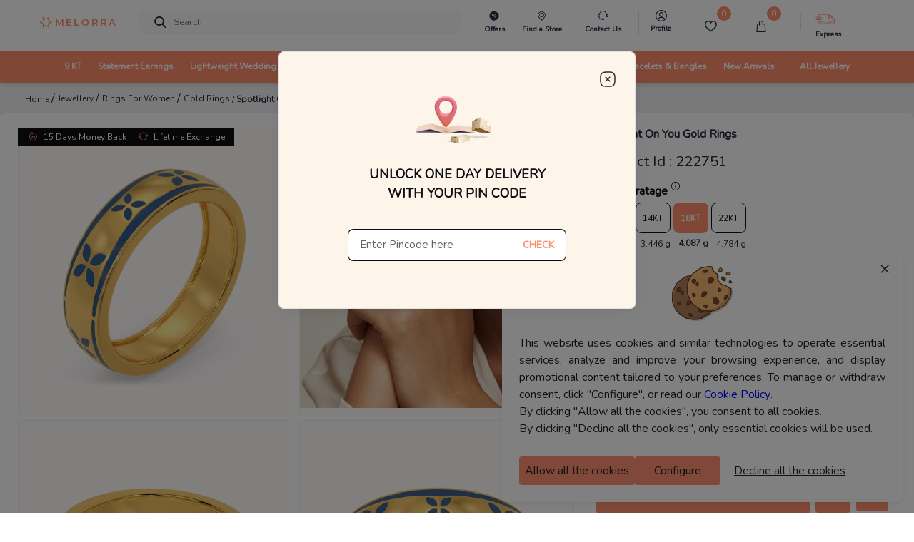

--- FILE ---
content_type: application/javascript
request_url: https://sas.melorra.com/_next/static/0iyHLoo5iCW6A9NqbzW4M/_buildManifest.js
body_size: 13189
content:
self.__BUILD_MANIFEST=function(e,a,l,r,t,s,d,g,c,j,o,i,y,w,n,u,h,p,b,k,f,m,v,_,z,x,N,F,q,D,I,S,T,U,B,C,A,E){return{__rewrites:{beforeFiles:[],afterFiles:[],fallback:[]},"/":[o,u,e,l,h,"static/chunks/66571-993390f2f8e339f0.js",j,i,p,k,"static/chunks/pages/index-716ef6fedbca648f.js"],"/404":[e,l,r,g,"static/chunks/pages/404-fa3001595bed2b94.js"],"/500":[e,"static/chunks/pages/500-dda58b10c36b57b5.js"],"/Diwali_Festival":["static/chunks/pages/Diwali_Festival-99f87cdcf6333ff6.js"],"/NotifyVisitorsScript":["static/chunks/pages/NotifyVisitorsScript-df8993a122557085.js"],"/_error":[e,l,r,a,g,"static/chunks/pages/_error-9b6e37deb7ba1a41.js"],"/about":[e,a,"static/chunks/pages/about-2020a99e21903d58.js"],"/account":["static/chunks/pages/account-2f2076038c516532.js"],"/address":["static/chunks/pages/address-90e85d57766f917f.js"],"/all-day-every-day-jewellery":["static/chunks/pages/all-day-every-day-jewellery-e1e45e4fb90d65cd.js"],"/autosuggest":["static/chunks/pages/autosuggest-70dc802d3f2c5e99.js"],"/boutique_spammed":["static/chunks/pages/boutique_spammed-f71dd5e80000d7c0.js"],"/buy-back":[e,l,r,a,g,"static/chunks/pages/buy-back-88a061d453ab5aa9.js"],"/chatpage":["static/chunks/pages/chatpage-0a5230ac755001df.js"],"/checkout":[o,u,e,l,h,N,j,y,i,w,p,k,F,f,q,m,D,"static/chunks/pages/checkout-2581b5e8fbfec6f3.js"],"/checkout/address":["static/chunks/pages/checkout/address-c6ebccb45f43c212.js"],"/checkout/bag":[o,u,e,l,h,N,j,y,i,w,p,k,F,f,q,m,D,"static/chunks/pages/checkout/bag-6d30497138767e27.js"],"/checkout/guest-address":["static/chunks/pages/checkout/guest-address-56a3d633203ea492.js"],"/checkout/payment":[e,l,w,"static/chunks/pages/checkout/payment-f4af53c1b5d12ca6.js"],"/consent-notice":[e,l,r,a,g,v,"static/chunks/pages/consent-notice-2fb4111e1232ee01.js"],"/contactus":[e,c,a,n,"static/chunks/pages/contactus-8ba44838f214c87b.js"],"/cookie-policy":[e,l,r,a,g,v,"static/chunks/pages/cookie-policy-1e8b37589b889a24.js"],"/customer-info":[e,l,a,"static/chunks/pages/customer-info-f0e7484482694fc8.js"],"/e404":[e,l,r,a,g,"static/chunks/pages/e404-e7aec09d389ea7dd.js"],"/email-verification":["static/chunks/pages/email-verification-2cb0752050fd4014.js"],"/emi-terms":["static/chunks/pages/emi-terms-787f9554ecaabf9f.js"],"/emi-transition":["static/chunks/pages/emi-transition-ad0ea0b9b14266a6.js"],"/emi-verification":["static/chunks/pages/emi-verification-ae53ab7577a52f06.js"],"/emi_status":[e,a,"static/chunks/pages/emi_status-2c42e53c4f2fdfcb.js"],"/emis":[e,c,a,n,"static/chunks/pages/emis-1056c766436a0cde.js"],"/empty-cart":["static/chunks/pages/empty-cart-f65c2a7ef9dd1475.js"],"/faq":[e,l,r,"static/chunks/47988-d2b676a13e13ac41.js",a,g,"static/chunks/pages/faq-c26f0e70871d3dbc.js"],"/franchise":[e,l,r,a,g,"static/chunks/pages/franchise-dcd78be8b56fe99c.js"],"/gift-voucher-tnc":[e,l,r,a,g,"static/chunks/pages/gift-voucher-tnc-4f02933527d20f8c.js"],"/golden-bounty":[e,l,r,g,w,"static/chunks/pages/golden-bounty-157ccea7379fee92.js"],"/golden-bounty/join-now-gb":[e,c,a,"static/chunks/pages/golden-bounty/join-now-gb-f3c2a38c6f432148.js"],"/golden-bounty/scheme-info/[id]":[e,a,"static/chunks/pages/golden-bounty/scheme-info/[id]-35ed79addaef671e.js"],"/golden-bounty/scheme-list":[e,c,a,n,f,"static/css/d0dd1971a3775bb9.css","static/chunks/pages/golden-bounty/scheme-list-aa1f231c4796e2c1.js"],"/guarantee":[e,l,r,I,a,g,"static/chunks/pages/guarantee-458655244a958715.js"],"/how_emi_works":[e,r,"static/chunks/53391-bd99d89d51d96b98.js",a,g,"static/chunks/pages/how_emi_works-f535ed3164080f7c.js"],"/information":["static/chunks/pages/information-41a707577534929a.js"],"/jewellery":[o,e,l,r,c,S,a,g,j,i,T,b,U,"static/chunks/pages/jewellery-b3b6aa978a2df224.js"],"/jewellery/collection/[...slug]":[o,e,l,r,c,"static/chunks/6230-3295018abd3be539.js",a,g,j,i,b,"static/chunks/pages/jewellery/collection/[...slug]-881a556c84a27a09.js"],"/jewellery/collections":[o,e,l,r,B,a,g,j,y,i,C,"static/chunks/pages/jewellery/collections-f125e9e08cc2d984.js"],"/jewellery/customer-reviews":[e,r,a,g,"static/chunks/pages/jewellery/customer-reviews-2bfc3bfa7ba33436.js"],"/jewellery/design-studio":[e,l,r,c,_,z,"static/chunks/30235-f9e553fa63077b33.js","static/chunks/53523-99a18af736d2f358.js",a,g,"static/chunks/pages/jewellery/design-studio-0c0c15898a7be30b.js"],"/jewellery/exclusives":[o,e,l,r,B,a,g,j,y,i,C,"static/chunks/pages/jewellery/exclusives-7d808738cf3147e1.js"],"/jewellery/gold-rate":[t,e,l,r,s,a,d,"static/chunks/pages/jewellery/gold-rate-9e1a127b2d4380b2.js"],"/jewellery/gold-rate/[city]":["static/chunks/pages/jewellery/gold-rate/[city]-acafaf63a3b006dd.js"],"/jewellery/gold-rate-abohar":[t,e,l,r,s,a,d,"static/chunks/pages/jewellery/gold-rate-abohar-51300b5e0144269e.js"],"/jewellery/gold-rate-adilabad":[t,e,l,r,s,a,d,"static/chunks/pages/jewellery/gold-rate-adilabad-c06c7b061ebf4923.js"],"/jewellery/gold-rate-adoni":[t,e,l,r,s,a,d,"static/chunks/pages/jewellery/gold-rate-adoni-3e01db7d97859763.js"],"/jewellery/gold-rate-agartala":[t,e,l,r,s,a,d,"static/chunks/pages/jewellery/gold-rate-agartala-caba06180b6fd291.js"],"/jewellery/gold-rate-agra":[t,e,l,r,s,a,d,"static/chunks/pages/jewellery/gold-rate-agra-123ad49832ab5df4.js"],"/jewellery/gold-rate-ahmedabad":[t,e,l,r,s,a,d,"static/chunks/pages/jewellery/gold-rate-ahmedabad-ca3ede4386c46e47.js"],"/jewellery/gold-rate-ahmednagar":[t,e,l,r,s,a,d,"static/chunks/pages/jewellery/gold-rate-ahmednagar-fa40ad6c5e161ed3.js"],"/jewellery/gold-rate-aizawl":[t,e,l,r,s,a,d,"static/chunks/pages/jewellery/gold-rate-aizawl-a75064b9f9dc3620.js"],"/jewellery/gold-rate-ajmer":[t,e,l,r,s,a,d,"static/chunks/pages/jewellery/gold-rate-ajmer-2eab68bb7a1b3c6e.js"],"/jewellery/gold-rate-akola":[t,e,l,r,s,a,d,"static/chunks/pages/jewellery/gold-rate-akola-78c8ec786df52569.js"],"/jewellery/gold-rate-aligarh":[t,e,l,r,s,a,d,"static/chunks/pages/jewellery/gold-rate-aligarh-61ba85ed39697fa6.js"],"/jewellery/gold-rate-allahabad":[t,e,l,r,s,a,d,"static/chunks/pages/jewellery/gold-rate-allahabad-213f8683c801ce1f.js"],"/jewellery/gold-rate-alwar":[t,e,l,r,s,a,d,"static/chunks/pages/jewellery/gold-rate-alwar-320ae8c68653b1a8.js"],"/jewellery/gold-rate-ambala":[t,e,l,r,s,a,d,"static/chunks/pages/jewellery/gold-rate-ambala-e2e262a6c80c4705.js"],"/jewellery/gold-rate-ambarnath":[t,e,l,r,s,a,d,"static/chunks/pages/jewellery/gold-rate-ambarnath-39af4de1936618fb.js"],"/jewellery/gold-rate-ambikapur":[t,e,l,r,s,a,d,"static/chunks/pages/jewellery/gold-rate-ambikapur-52675989cfbb31f8.js"],"/jewellery/gold-rate-ambur":[t,e,l,r,s,a,d,"static/chunks/pages/jewellery/gold-rate-ambur-9b93e47b64e7ccba.js"],"/jewellery/gold-rate-amravati":[t,e,l,r,s,a,d,"static/chunks/pages/jewellery/gold-rate-amravati-87d11aa74f8f6f2d.js"],"/jewellery/gold-rate-amreli":[t,e,l,r,s,a,d,"static/chunks/pages/jewellery/gold-rate-amreli-8d9979543681f12f.js"],"/jewellery/gold-rate-amritsar":[t,e,l,r,s,a,d,"static/chunks/pages/jewellery/gold-rate-amritsar-9fb91b9d78f2a580.js"],"/jewellery/gold-rate-anand":[t,e,l,r,s,a,d,"static/chunks/pages/jewellery/gold-rate-anand-7f5997f391e7e749.js"],"/jewellery/gold-rate-anantapur":[t,e,l,r,s,a,d,"static/chunks/pages/jewellery/gold-rate-anantapur-5df6713eb973d22c.js"],"/jewellery/gold-rate-andaman-and-nicobar":[t,e,l,r,s,a,d,"static/chunks/pages/jewellery/gold-rate-andaman-and-nicobar-6a240eda4da47257.js"],"/jewellery/gold-rate-andhra-pradesh":[t,e,l,r,s,a,d,"static/chunks/pages/jewellery/gold-rate-andhra-pradesh-f9657a0c6cfe268d.js"],"/jewellery/gold-rate-arunachal-pradesh":[t,e,l,r,s,a,d,"static/chunks/pages/jewellery/gold-rate-arunachal-pradesh-36df6f731ac37741.js"],"/jewellery/gold-rate-asansol":[t,e,l,r,s,a,d,"static/chunks/pages/jewellery/gold-rate-asansol-124ac93f0914a93a.js"],"/jewellery/gold-rate-assam":[t,e,l,r,s,a,d,"static/chunks/pages/jewellery/gold-rate-assam-627244e41915d7e2.js"],"/jewellery/gold-rate-aurangabad":[t,e,l,r,s,a,d,"static/chunks/pages/jewellery/gold-rate-aurangabad-7a672c27f79d359d.js"],"/jewellery/gold-rate-ayodhya":[t,e,l,r,s,a,d,"static/chunks/pages/jewellery/gold-rate-ayodhya-aeeb84af198ad88c.js"],"/jewellery/gold-rate-badlapur":[t,e,l,r,s,a,d,"static/chunks/pages/jewellery/gold-rate-badlapur-954cae97f71038e9.js"],"/jewellery/gold-rate-bagalkot":[t,e,l,r,s,a,d,"static/chunks/pages/jewellery/gold-rate-bagalkot-79ffd079a506d034.js"],"/jewellery/gold-rate-bahadurgarh":[t,e,l,r,s,a,d,"static/chunks/pages/jewellery/gold-rate-bahadurgarh-3ad9925466d8de3d.js"],"/jewellery/gold-rate-balangir":[t,e,l,r,s,a,d,"static/chunks/pages/jewellery/gold-rate-balangir-0b93046dbea50170.js"],"/jewellery/gold-rate-balasore":[t,e,l,r,s,a,d,"static/chunks/pages/jewellery/gold-rate-balasore-10fd17f053273862.js"],"/jewellery/gold-rate-balurghat":[t,e,l,r,s,a,d,"static/chunks/pages/jewellery/gold-rate-balurghat-7df6caba880446f4.js"],"/jewellery/gold-rate-bangalore":[t,e,l,r,s,a,d,"static/chunks/pages/jewellery/gold-rate-bangalore-8c8401cbaf993f2c.js"],"/jewellery/gold-rate-bankura":[t,e,l,r,s,a,d,"static/chunks/pages/jewellery/gold-rate-bankura-54fd56143a10baa1.js"],"/jewellery/gold-rate-bareilly":[t,e,l,r,s,a,d,"static/chunks/pages/jewellery/gold-rate-bareilly-289f9448c4014e2f.js"],"/jewellery/gold-rate-baripada":[t,e,l,r,s,a,d,"static/chunks/pages/jewellery/gold-rate-baripada-dbbafe5f3b698239.js"],"/jewellery/gold-rate-barnala":[t,e,l,r,s,a,d,"static/chunks/pages/jewellery/gold-rate-barnala-81d18e36477f7101.js"],"/jewellery/gold-rate-barshi":[t,e,l,r,s,a,d,"static/chunks/pages/jewellery/gold-rate-barshi-f0dc919e47bdc056.js"],"/jewellery/gold-rate-batala":[t,e,l,r,s,a,d,"static/chunks/pages/jewellery/gold-rate-batala-93bf735a08f9add3.js"],"/jewellery/gold-rate-bathinda":[t,e,l,r,s,a,d,"static/chunks/pages/jewellery/gold-rate-bathinda-bc3ab6883fc824a0.js"],"/jewellery/gold-rate-beawar":[t,e,l,r,s,a,d,"static/chunks/pages/jewellery/gold-rate-beawar-2160295667d2aab6.js"],"/jewellery/gold-rate-beed":[t,e,l,r,s,a,d,"static/chunks/pages/jewellery/gold-rate-beed-6754a8ed6d10c39f.js"],"/jewellery/gold-rate-belgaum":[t,e,l,r,s,a,d,"static/chunks/pages/jewellery/gold-rate-belgaum-e1acdb121e9881bc.js"],"/jewellery/gold-rate-bellary":[t,e,l,r,s,a,d,"static/chunks/pages/jewellery/gold-rate-bellary-2ee01a8f6d7a9be2.js"],"/jewellery/gold-rate-berhampur":[t,e,l,r,s,a,d,"static/chunks/pages/jewellery/gold-rate-berhampur-ad076f61ae0c4611.js"],"/jewellery/gold-rate-betul":[t,e,l,r,s,a,d,"static/chunks/pages/jewellery/gold-rate-betul-69871703c79e18c9.js"],"/jewellery/gold-rate-bhadrak":[t,e,l,r,s,a,d,"static/chunks/pages/jewellery/gold-rate-bhadrak-d15fd3fedd247603.js"],"/jewellery/gold-rate-bhadravathi":[t,e,l,r,s,a,d,"static/chunks/pages/jewellery/gold-rate-bhadravathi-790654c032663a6f.js"],"/jewellery/gold-rate-bhagalpur":[t,e,l,r,s,a,d,"static/chunks/pages/jewellery/gold-rate-bhagalpur-ca06797c98cfa3c2.js"],"/jewellery/gold-rate-bharatpur":[t,e,l,r,s,a,d,"static/chunks/pages/jewellery/gold-rate-bharatpur-bcfaac5af8f46ea9.js"],"/jewellery/gold-rate-bharuch":[t,e,l,r,s,a,d,"static/chunks/pages/jewellery/gold-rate-bharuch-cee329c3ecd82d01.js"],"/jewellery/gold-rate-bhavnagar":[t,e,l,r,s,a,d,"static/chunks/pages/jewellery/gold-rate-bhavnagar-2256d76d73e90043.js"],"/jewellery/gold-rate-bhilai":[t,e,l,r,s,a,d,"static/chunks/pages/jewellery/gold-rate-bhilai-9a94217cd3c71c89.js"],"/jewellery/gold-rate-bhilwara":[t,e,l,r,s,a,d,"static/chunks/pages/jewellery/gold-rate-bhilwara-3a9b2f21c03029f2.js"],"/jewellery/gold-rate-bhimavaram":[t,e,l,r,s,a,d,"static/chunks/pages/jewellery/gold-rate-bhimavaram-885a1523329b10c9.js"],"/jewellery/gold-rate-bhind":[t,e,l,r,s,a,d,"static/chunks/pages/jewellery/gold-rate-bhind-e7c781c15649c279.js"],"/jewellery/gold-rate-bhiwadi":[t,e,l,r,s,a,d,"static/chunks/pages/jewellery/gold-rate-bhiwadi-f1e762ace035b093.js"],"/jewellery/gold-rate-bhiwandi":[t,e,l,r,s,a,d,"static/chunks/pages/jewellery/gold-rate-bhiwandi-c81ba0eadde06737.js"],"/jewellery/gold-rate-bhiwani":[t,e,l,r,s,a,d,"static/chunks/pages/jewellery/gold-rate-bhiwani-fb10517fd8c1c087.js"],"/jewellery/gold-rate-bhopal":[t,e,l,r,s,a,d,"static/chunks/pages/jewellery/gold-rate-bhopal-663cf83539b7427f.js"],"/jewellery/gold-rate-bhubaneshwar":[t,e,l,r,s,a,d,"static/chunks/pages/jewellery/gold-rate-bhubaneshwar-e610c1725bf1944e.js"],"/jewellery/gold-rate-bhubaneswar":[t,e,l,r,s,a,d,"static/chunks/pages/jewellery/gold-rate-bhubaneswar-ff8a36efd7ce5db3.js"],"/jewellery/gold-rate-bhuj":[t,e,l,r,s,a,d,"static/chunks/pages/jewellery/gold-rate-bhuj-6e80e6b8aba865a5.js"],"/jewellery/gold-rate-bhusawal":[t,e,l,r,s,a,d,"static/chunks/pages/jewellery/gold-rate-bhusawal-407cdbf006f13269.js"],"/jewellery/gold-rate-bidar":[t,e,l,r,s,a,d,"static/chunks/pages/jewellery/gold-rate-bidar-b0a469c587978b26.js"],"/jewellery/gold-rate-bihar":[t,e,l,r,s,a,d,"static/chunks/pages/jewellery/gold-rate-bihar-b53133283f6dd38d.js"],"/jewellery/gold-rate-bijapur":[t,e,l,r,s,a,d,"static/chunks/pages/jewellery/gold-rate-bijapur-96fb92f618b57818.js"],"/jewellery/gold-rate-bikaner":[t,e,l,r,s,a,d,"static/chunks/pages/jewellery/gold-rate-bikaner-84bf78bb1718faa0.js"],"/jewellery/gold-rate-bilaspur":[t,e,l,r,s,a,d,"static/chunks/pages/jewellery/gold-rate-bilaspur-5d837cc368f37d0d.js"],"/jewellery/gold-rate-bokaro":[t,e,l,r,s,a,d,"static/chunks/pages/jewellery/gold-rate-bokaro-3a81c545d019e58c.js"],"/jewellery/gold-rate-budaun":[t,e,l,r,s,a,d,"static/chunks/pages/jewellery/gold-rate-budaun-a9cedea8bf7a7ccc.js"],"/jewellery/gold-rate-burhanpur":[t,e,l,r,s,a,d,"static/chunks/pages/jewellery/gold-rate-burhanpur-7b526b150a5973b7.js"],"/jewellery/gold-rate-chandigarh":[t,e,l,r,s,a,d,"static/chunks/pages/jewellery/gold-rate-chandigarh-37e256ae01952716.js"],"/jewellery/gold-rate-chandrapur":[t,e,l,r,s,a,d,"static/chunks/pages/jewellery/gold-rate-chandrapur-1711f65dd0ceb206.js"],"/jewellery/gold-rate-chennai":[t,e,l,r,s,a,d,"static/chunks/pages/jewellery/gold-rate-chennai-9571111055b951f5.js"],"/jewellery/gold-rate-chhatarpur":[t,e,l,r,s,a,d,"static/chunks/pages/jewellery/gold-rate-chhatarpur-b38af00f254a4c68.js"],"/jewellery/gold-rate-chhattisgarh":[t,e,l,r,s,a,d,"static/chunks/pages/jewellery/gold-rate-chhattisgarh-2fd6b368bec383b3.js"],"/jewellery/gold-rate-chhindwara":[t,e,l,r,s,a,d,"static/chunks/pages/jewellery/gold-rate-chhindwara-c51451d5784d7487.js"],"/jewellery/gold-rate-chikmagalur":[t,e,l,r,s,a,d,"static/chunks/pages/jewellery/gold-rate-chikmagalur-ae75ba11bdd452ef.js"],"/jewellery/gold-rate-chilakaluripet":[t,e,l,r,s,a,d,"static/chunks/pages/jewellery/gold-rate-chilakaluripet-13352180d6eba37c.js"],"/jewellery/gold-rate-chinchwad":[t,e,l,r,s,a,d,"static/chunks/pages/jewellery/gold-rate-chinchwad-a13bf3682b3c36dc.js"],"/jewellery/gold-rate-chirala":[t,e,l,r,s,a,d,"static/chunks/pages/jewellery/gold-rate-chirala-610239a969a8bf16.js"],"/jewellery/gold-rate-chitradurga":[t,e,l,r,s,a,d,"static/chunks/pages/jewellery/gold-rate-chitradurga-23ae2f52a5051d09.js"],"/jewellery/gold-rate-chittoor":[t,e,l,r,s,a,d,"static/chunks/pages/jewellery/gold-rate-chittoor-4a5bba307f737a24.js"],"/jewellery/gold-rate-cochin":[t,e,l,r,s,a,d,"static/chunks/pages/jewellery/gold-rate-cochin-5fc18e2951c7e56e.js"],"/jewellery/gold-rate-coimbatore":[t,e,l,r,s,a,d,"static/chunks/pages/jewellery/gold-rate-coimbatore-93ebf831cd6865a5.js"],"/jewellery/gold-rate-cooch-behar":[t,e,l,r,s,a,d,"static/chunks/pages/jewellery/gold-rate-cooch-behar-14cae5ac37959b25.js"],"/jewellery/gold-rate-cuddalore":[t,e,l,r,s,a,d,"static/chunks/pages/jewellery/gold-rate-cuddalore-635ece31412bfd9c.js"],"/jewellery/gold-rate-cuttack":[t,e,l,r,s,a,d,"static/chunks/pages/jewellery/gold-rate-cuttack-9c946242ee1651ef.js"],"/jewellery/gold-rate-dadar-and-nagar-haveli":[t,e,l,r,s,a,d,"static/chunks/pages/jewellery/gold-rate-dadar-and-nagar-haveli-72e4bd02ffc94b5c.js"],"/jewellery/gold-rate-dadra-and-nagar-haveli":[t,e,l,r,s,a,d,"static/chunks/pages/jewellery/gold-rate-dadra-and-nagar-haveli-bb86d6536449f666.js"],"/jewellery/gold-rate-daman":[t,e,l,r,s,a,d,"static/chunks/pages/jewellery/gold-rate-daman-1e39beff0bb71067.js"],"/jewellery/gold-rate-daman-and-diu":[t,e,l,r,s,a,d,"static/chunks/pages/jewellery/gold-rate-daman-and-diu-e315a272961e3c36.js"],"/jewellery/gold-rate-darjeeling":[t,e,l,r,s,a,d,"static/chunks/pages/jewellery/gold-rate-darjeeling-d1286acc08d9fd62.js"],"/jewellery/gold-rate-davangere":[t,e,l,r,s,a,d,"static/chunks/pages/jewellery/gold-rate-davangere-ae86fda8cf72e0bb.js"],"/jewellery/gold-rate-deesa":[t,e,l,r,s,a,d,"static/chunks/pages/jewellery/gold-rate-deesa-69ffff20cedd8219.js"],"/jewellery/gold-rate-dehradun":[t,e,l,r,s,a,d,"static/chunks/pages/jewellery/gold-rate-dehradun-0213f006dff72a38.js"],"/jewellery/gold-rate-delhi":[t,e,l,r,s,a,d,"static/chunks/pages/jewellery/gold-rate-delhi-394e0c396acb9833.js"],"/jewellery/gold-rate-deoghar":[t,e,l,r,s,a,d,"static/chunks/pages/jewellery/gold-rate-deoghar-d8cb6f309d52e7f9.js"],"/jewellery/gold-rate-dewas":[t,e,l,r,s,a,d,"static/chunks/pages/jewellery/gold-rate-dewas-2fdf0e359f56cd35.js"],"/jewellery/gold-rate-dhamtari":[t,e,l,r,s,a,d,"static/chunks/pages/jewellery/gold-rate-dhamtari-e3e29238dc102497.js"],"/jewellery/gold-rate-dhanbad":[t,e,l,r,s,a,d,"static/chunks/pages/jewellery/gold-rate-dhanbad-20541e8c2d9189a2.js"],"/jewellery/gold-rate-dharmavaram":[t,e,l,r,s,a,d,"static/chunks/pages/jewellery/gold-rate-dharmavaram-3c68a30caadb4799.js"],"/jewellery/gold-rate-dhule":[t,e,l,r,s,a,d,"static/chunks/pages/jewellery/gold-rate-dhule-e401120cd1bb722d.js"],"/jewellery/gold-rate-dibrugarh":[t,e,l,r,s,a,d,"static/chunks/pages/jewellery/gold-rate-dibrugarh-851651ecec37918d.js"],"/jewellery/gold-rate-dindigul":[t,e,l,r,s,a,d,"static/chunks/pages/jewellery/gold-rate-dindigul-6e492522436b30ad.js"],"/jewellery/gold-rate-dindori":[t,e,l,r,s,a,d,"static/chunks/pages/jewellery/gold-rate-dindori-a737bcd5a559e7a5.js"],"/jewellery/gold-rate-dispur":[t,e,l,r,s,a,d,"static/chunks/pages/jewellery/gold-rate-dispur-ce375f68cbdfced1.js"],"/jewellery/gold-rate-durgapur":[t,e,l,r,s,a,d,"static/chunks/pages/jewellery/gold-rate-durgapur-538309818612083e.js"],"/jewellery/gold-rate-eluru":[t,e,l,r,s,a,d,"static/chunks/pages/jewellery/gold-rate-eluru-fa5b289a9b52b116.js"],"/jewellery/gold-rate-erode":[t,e,l,r,s,a,d,"static/chunks/pages/jewellery/gold-rate-erode-35835d039458c163.js"],"/jewellery/gold-rate-faridabad":[t,e,l,r,s,a,d,"static/chunks/pages/jewellery/gold-rate-faridabad-4ba1c96ef5506ade.js"],"/jewellery/gold-rate-faridkot":[t,e,l,r,s,a,d,"static/chunks/pages/jewellery/gold-rate-faridkot-074fd7c6068d4470.js"],"/jewellery/gold-rate-farrukhabad":[t,e,l,r,s,a,d,"static/chunks/pages/jewellery/gold-rate-farrukhabad-b309c337996daa95.js"],"/jewellery/gold-rate-firozabad":[t,e,l,r,s,a,d,"static/chunks/pages/jewellery/gold-rate-firozabad-fdde7b2ae133c038.js"],"/jewellery/gold-rate-gadag":[t,e,l,r,s,a,d,"static/chunks/pages/jewellery/gold-rate-gadag-9d6d7401466feca9.js"],"/jewellery/gold-rate-galdwani":[t,e,l,r,s,a,d,"static/chunks/pages/jewellery/gold-rate-galdwani-51c7b985ed298527.js"],"/jewellery/gold-rate-gandhidham":[t,e,l,r,s,a,d,"static/chunks/pages/jewellery/gold-rate-gandhidham-2e6cdc4dc98ad77b.js"],"/jewellery/gold-rate-gandhinagar":[t,e,l,r,s,a,d,"static/chunks/pages/jewellery/gold-rate-gandhinagar-fcc14338880cd66f.js"],"/jewellery/gold-rate-ganganagar":[t,e,l,r,s,a,d,"static/chunks/pages/jewellery/gold-rate-ganganagar-7689e304e7a0415c.js"],"/jewellery/gold-rate-gangavathi":[t,e,l,r,s,a,d,"static/chunks/pages/jewellery/gold-rate-gangavathi-b4ad534d40394b2c.js"],"/jewellery/gold-rate-gangtok":[t,e,l,r,s,a,d,"static/chunks/pages/jewellery/gold-rate-gangtok-e2bf4a95aee49d86.js"],"/jewellery/gold-rate-gaya":[t,e,l,r,s,a,d,"static/chunks/pages/jewellery/gold-rate-gaya-fdf6bfc8c2023fa2.js"],"/jewellery/gold-rate-ghaziabad":[t,e,l,r,s,a,d,"static/chunks/pages/jewellery/gold-rate-ghaziabad-9441c7ceadcf6824.js"],"/jewellery/gold-rate-giridih":[t,e,l,r,s,a,d,"static/chunks/pages/jewellery/gold-rate-giridih-9e78b0da23d97019.js"],"/jewellery/gold-rate-goa":[t,e,l,r,s,a,d,"static/chunks/pages/jewellery/gold-rate-goa-6458aa14d382dc05.js"],"/jewellery/gold-rate-godhra":[t,e,l,r,s,a,d,"static/chunks/pages/jewellery/gold-rate-godhra-29025333d0b2e49b.js"],"/jewellery/gold-rate-gondia":[t,e,l,r,s,a,d,"static/chunks/pages/jewellery/gold-rate-gondia-8b08986011e9450c.js"],"/jewellery/gold-rate-gorakhpur":[t,e,l,r,s,a,d,"static/chunks/pages/jewellery/gold-rate-gorakhpur-a2ffff416b423248.js"],"/jewellery/gold-rate-gudivada":[t,e,l,r,s,a,d,"static/chunks/pages/jewellery/gold-rate-gudivada-1df194574c47f7d3.js"],"/jewellery/gold-rate-gudiyatham":[t,e,l,r,s,a,d,"static/chunks/pages/jewellery/gold-rate-gudiyatham-64e50387a92ee192.js"],"/jewellery/gold-rate-gujarat":[t,e,l,r,s,a,d,"static/chunks/pages/jewellery/gold-rate-gujarat-4ece96d08c829cfc.js"],"/jewellery/gold-rate-gujrat":[t,e,l,r,s,a,d,"static/chunks/pages/jewellery/gold-rate-gujrat-c1bd2fbe0c5e8a28.js"],"/jewellery/gold-rate-gulbarga":[t,e,l,r,s,a,d,"static/chunks/pages/jewellery/gold-rate-gulbarga-c3ac017c77fab864.js"],"/jewellery/gold-rate-guna":[t,e,l,r,s,a,d,"static/chunks/pages/jewellery/gold-rate-guna-413d1cd11ede1e41.js"],"/jewellery/gold-rate-guntakal":[t,e,l,r,s,a,d,"static/chunks/pages/jewellery/gold-rate-guntakal-ef2692cd81974330.js"],"/jewellery/gold-rate-guntur":[t,e,l,r,s,a,d,"static/chunks/pages/jewellery/gold-rate-guntur-c05c398777389182.js"],"/jewellery/gold-rate-gurgaon":[t,e,l,r,s,a,d,"static/chunks/pages/jewellery/gold-rate-gurgaon-cd710cb84e46de51.js"],"/jewellery/gold-rate-guwahati":[t,e,l,r,s,a,d,"static/chunks/pages/jewellery/gold-rate-guwahati-f47382ad0611deff.js"],"/jewellery/gold-rate-gwalior":[t,e,l,r,s,a,d,"static/chunks/pages/jewellery/gold-rate-gwalior-b60caf37492e3eb8.js"],"/jewellery/gold-rate-haldwani":[t,e,l,r,s,a,d,"static/chunks/pages/jewellery/gold-rate-haldwani-85707d2d07092402.js"],"/jewellery/gold-rate-hanumangarh":[t,e,l,r,s,a,d,"static/chunks/pages/jewellery/gold-rate-hanumangarh-30eaa61f1ee7ecba.js"],"/jewellery/gold-rate-haridwar":[t,e,l,r,s,a,d,"static/chunks/pages/jewellery/gold-rate-haridwar-065a77a19760b9c1.js"],"/jewellery/gold-rate-haryana":[t,e,l,r,s,a,d,"static/chunks/pages/jewellery/gold-rate-haryana-2cb3e2547d41b5fa.js"],"/jewellery/gold-rate-hassan":[t,e,l,r,s,a,d,"static/chunks/pages/jewellery/gold-rate-hassan-a3c39592647c87aa.js"],"/jewellery/gold-rate-hazaribagh":[t,e,l,r,s,a,d,"static/chunks/pages/jewellery/gold-rate-hazaribagh-cd10475c1065e69d.js"],"/jewellery/gold-rate-himachal-pradesh":[t,e,l,r,s,a,d,"static/chunks/pages/jewellery/gold-rate-himachal-pradesh-350b93103e87c78f.js"],"/jewellery/gold-rate-hindupur":[t,e,l,r,s,a,d,"static/chunks/pages/jewellery/gold-rate-hindupur-69ec0f94b7ca6fc6.js"],"/jewellery/gold-rate-hinganghat":[t,e,l,r,s,a,d,"static/chunks/pages/jewellery/gold-rate-hinganghat-9ed12ff7584ab6c9.js"],"/jewellery/gold-rate-hisar":[t,e,l,r,s,a,d,"static/chunks/pages/jewellery/gold-rate-hisar-002e3a5a49bdea25.js"],"/jewellery/gold-rate-hoshiarpur":[t,e,l,r,s,a,d,"static/chunks/pages/jewellery/gold-rate-hoshiarpur-b9c768e35327af45.js"],"/jewellery/gold-rate-hospet":[t,e,l,r,s,a,d,"static/chunks/pages/jewellery/gold-rate-hospet-5953cf304c1e1307.js"],"/jewellery/gold-rate-hosur":[t,e,l,r,s,a,d,"static/chunks/pages/jewellery/gold-rate-hosur-0f0f8c8babf565e8.js"],"/jewellery/gold-rate-howrah":[t,e,l,r,s,a,d,"static/chunks/pages/jewellery/gold-rate-howrah-89437a9dbc05ba93.js"],"/jewellery/gold-rate-hubli":[t,e,l,r,s,a,d,"static/chunks/pages/jewellery/gold-rate-hubli-4963e99c4e52f3f6.js"],"/jewellery/gold-rate-hyderabad":[t,e,l,r,s,a,d,"static/chunks/pages/jewellery/gold-rate-hyderabad-5bd4ff94289de058.js"],"/jewellery/gold-rate-ichalkaranji":[t,e,l,r,s,a,d,"static/chunks/pages/jewellery/gold-rate-ichalkaranji-04d77f859244d1cf.js"],"/jewellery/gold-rate-imphal":[t,e,l,r,s,a,d,"static/chunks/pages/jewellery/gold-rate-imphal-df26709cb5b3dde3.js"],"/jewellery/gold-rate-indore":[t,e,l,r,s,a,d,"static/chunks/pages/jewellery/gold-rate-indore-ec12bfff6c65557f.js"],"/jewellery/gold-rate-itanagar":[t,e,l,r,s,a,d,"static/chunks/pages/jewellery/gold-rate-itanagar-74860468da6b5ab1.js"],"/jewellery/gold-rate-itarsi":[t,e,l,r,s,a,d,"static/chunks/pages/jewellery/gold-rate-itarsi-c5b3bc2505c2caef.js"],"/jewellery/gold-rate-jabalpur":[t,e,l,r,s,a,d,"static/chunks/pages/jewellery/gold-rate-jabalpur-a742f9c9c10141df.js"],"/jewellery/gold-rate-jagdalpur":[t,e,l,r,s,a,d,"static/chunks/pages/jewellery/gold-rate-jagdalpur-4c8814cd7be5494c.js"],"/jewellery/gold-rate-jagtial":[t,e,l,r,s,a,d,"static/chunks/pages/jewellery/gold-rate-jagtial-2345c4b6ec060d9f.js"],"/jewellery/gold-rate-jaipur":[t,e,l,r,s,a,d,"static/chunks/pages/jewellery/gold-rate-jaipur-a77ef27745ce4f14.js"],"/jewellery/gold-rate-jalandhar":[t,e,l,r,s,a,d,"static/chunks/pages/jewellery/gold-rate-jalandhar-b4ae6e1bc6a672b8.js"],"/jewellery/gold-rate-jalgaon":[t,e,l,r,s,a,d,"static/chunks/pages/jewellery/gold-rate-jalgaon-a586732e7f2fb1b1.js"],"/jewellery/gold-rate-jalna":[t,e,l,r,s,a,d,"static/chunks/pages/jewellery/gold-rate-jalna-8aa24f65eff71032.js"],"/jewellery/gold-rate-jalpaiguri":[t,e,l,r,s,a,d,"static/chunks/pages/jewellery/gold-rate-jalpaiguri-786b2d054e65a820.js"],"/jewellery/gold-rate-jammu":[t,e,l,r,s,a,d,"static/chunks/pages/jewellery/gold-rate-jammu-6950b59d0cd5dfb3.js"],"/jewellery/gold-rate-jammu-and-kashmir":[t,e,l,r,s,a,d,"static/chunks/pages/jewellery/gold-rate-jammu-and-kashmir-77b780a8290d7502.js"],"/jewellery/gold-rate-jamnagar":[t,e,l,r,s,a,d,"static/chunks/pages/jewellery/gold-rate-jamnagar-fed5c0f388df738f.js"],"/jewellery/gold-rate-jamshedpur":[t,e,l,r,s,a,d,"static/chunks/pages/jewellery/gold-rate-jamshedpur-7a0ca8741c7b3ce4.js"],"/jewellery/gold-rate-jhansi":[t,e,l,r,s,a,d,"static/chunks/pages/jewellery/gold-rate-jhansi-1752fa85ab81f8ae.js"],"/jewellery/gold-rate-jharkhand":[t,e,l,r,s,a,d,"static/chunks/pages/jewellery/gold-rate-jharkhand-6f102dccad35e674.js"],"/jewellery/gold-rate-jind":[t,e,l,r,s,a,d,"static/chunks/pages/jewellery/gold-rate-jind-8bb39658490fa714.js"],"/jewellery/gold-rate-jodhpur":[t,e,l,r,s,a,d,"static/chunks/pages/jewellery/gold-rate-jodhpur-5af5b095afab841f.js"],"/jewellery/gold-rate-jorhat":[t,e,l,r,s,a,d,"static/chunks/pages/jewellery/gold-rate-jorhat-63d344eea53ab905.js"],"/jewellery/gold-rate-junagadh":[t,e,l,r,s,a,d,"static/chunks/pages/jewellery/gold-rate-junagadh-12a88585b9a91563.js"],"/jewellery/gold-rate-kadapa":[t,e,l,r,s,a,d,"static/chunks/pages/jewellery/gold-rate-kadapa-15aa5ff8f1985682.js"],"/jewellery/gold-rate-kadiri":[t,e,l,r,s,a,d,"static/chunks/pages/jewellery/gold-rate-kadiri-7dfbb6ed83583df5.js"],"/jewellery/gold-rate-kaithal":[t,e,l,r,s,a,d,"static/chunks/pages/jewellery/gold-rate-kaithal-e258fc99531c7f3a.js"],"/jewellery/gold-rate-kakinada":[t,e,l,r,s,a,d,"static/chunks/pages/jewellery/gold-rate-kakinada-5aaef300ac28739a.js"],"/jewellery/gold-rate-kalyan":[t,e,l,r,s,a,d,"static/chunks/pages/jewellery/gold-rate-kalyan-a7607de74efa070a.js"],"/jewellery/gold-rate-kanchipuram":[t,e,l,r,s,a,d,"static/chunks/pages/jewellery/gold-rate-kanchipuram-efa187029ceeeca2.js"],"/jewellery/gold-rate-kannur":[t,e,l,r,s,a,d,"static/chunks/pages/jewellery/gold-rate-kannur-3936a72ca2bc8e57.js"],"/jewellery/gold-rate-kanpur":[t,e,l,r,s,a,d,"static/chunks/pages/jewellery/gold-rate-kanpur-00f13e4e17356f0d.js"],"/jewellery/gold-rate-kapurthala":[t,e,l,r,s,a,d,"static/chunks/pages/jewellery/gold-rate-kapurthala-6c6b2f3e46c7a94a.js"],"/jewellery/gold-rate-karaikudi":[t,e,l,r,s,a,d,"static/chunks/pages/jewellery/gold-rate-karaikudi-f3dde536a50d46df.js"],"/jewellery/gold-rate-karimnagar":[t,e,l,r,s,a,d,"static/chunks/pages/jewellery/gold-rate-karimnagar-9ba32d1c48dda424.js"],"/jewellery/gold-rate-karnal":[t,e,l,r,s,a,d,"static/chunks/pages/jewellery/gold-rate-karnal-822cc90ac89f9475.js"],"/jewellery/gold-rate-karnataka":[t,e,l,r,s,a,d,"static/chunks/pages/jewellery/gold-rate-karnataka-47ca7b351f0a9d79.js"],"/jewellery/gold-rate-karur":[t,e,l,r,s,a,d,"static/chunks/pages/jewellery/gold-rate-karur-3522eb79a8d6a708.js"],"/jewellery/gold-rate-kashmir":[t,e,l,r,s,a,d,"static/chunks/pages/jewellery/gold-rate-kashmir-1214e339a36d86c4.js"],"/jewellery/gold-rate-katni":[t,e,l,r,s,a,d,"static/chunks/pages/jewellery/gold-rate-katni-c9cc6719be55af8a.js"],"/jewellery/gold-rate-kavaratti":[t,e,l,r,s,a,d,"static/chunks/pages/jewellery/gold-rate-kavaratti-c855c719b648b508.js"],"/jewellery/gold-rate-kerala":[t,e,l,r,s,a,d,"static/chunks/pages/jewellery/gold-rate-kerala-18848a8a61136a61.js"],"/jewellery/gold-rate-khammam":[t,e,l,r,s,a,d,"static/chunks/pages/jewellery/gold-rate-khammam-98c0b91a7db77add.js"],"/jewellery/gold-rate-khandwa":[t,e,l,r,s,a,d,"static/chunks/pages/jewellery/gold-rate-khandwa-d1daf9f4e088a488.js"],"/jewellery/gold-rate-khanna":[t,e,l,r,s,a,d,"static/chunks/pages/jewellery/gold-rate-khanna-6dea485fd3746220.js"],"/jewellery/gold-rate-kharagpur":[t,e,l,r,s,a,d,"static/chunks/pages/jewellery/gold-rate-kharagpur-9c160d973af9f8f1.js"],"/jewellery/gold-rate-khargone":[t,e,l,r,s,a,d,"static/chunks/pages/jewellery/gold-rate-khargone-2d767b663954c0f7.js"],"/jewellery/gold-rate-kochi":[t,e,l,r,s,a,d,"static/chunks/pages/jewellery/gold-rate-kochi-6d2a8b8377351aa7.js"],"/jewellery/gold-rate-kohima":[t,e,l,r,s,a,d,"static/chunks/pages/jewellery/gold-rate-kohima-6e8a08782ce12b3a.js"],"/jewellery/gold-rate-kolar":[t,e,l,r,s,a,d,"static/chunks/pages/jewellery/gold-rate-kolar-f8dbb3d2f41b6f6b.js"],"/jewellery/gold-rate-kolhapur":[t,e,l,r,s,a,d,"static/chunks/pages/jewellery/gold-rate-kolhapur-e8806bad99797b54.js"],"/jewellery/gold-rate-kolkata":[t,e,l,r,s,a,d,"static/chunks/pages/jewellery/gold-rate-kolkata-4047fa06f4268ae5.js"],"/jewellery/gold-rate-kollam":[t,e,l,r,s,a,d,"static/chunks/pages/jewellery/gold-rate-kollam-e44915aa87260a24.js"],"/jewellery/gold-rate-korba":[t,e,l,r,s,a,d,"static/chunks/pages/jewellery/gold-rate-korba-9a71e7b626d26f2c.js"],"/jewellery/gold-rate-kota":[t,e,l,r,s,a,d,"static/chunks/pages/jewellery/gold-rate-kota-b4bebfc996f30ab4.js"],"/jewellery/gold-rate-kozhikode":[t,e,l,r,s,a,d,"static/chunks/pages/jewellery/gold-rate-kozhikode-d45e243844fe6ef6.js"],"/jewellery/gold-rate-kumbakonam":[t,e,l,r,s,a,d,"static/chunks/pages/jewellery/gold-rate-kumbakonam-1112ceda51401888.js"],"/jewellery/gold-rate-kurnool":[t,e,l,r,s,a,d,"static/chunks/pages/jewellery/gold-rate-kurnool-999a45521ce29060.js"],"/jewellery/gold-rate-ladakh":[t,e,l,r,s,a,d,"static/chunks/pages/jewellery/gold-rate-ladakh-cf64da5df81b0d55.js"],"/jewellery/gold-rate-lakshadweep":[t,e,l,r,s,a,d,"static/chunks/pages/jewellery/gold-rate-lakshadweep-4863f20603d5d391.js"],"/jewellery/gold-rate-latur":[t,e,l,r,s,a,d,"static/chunks/pages/jewellery/gold-rate-latur-c422e6d66d44ca3c.js"],"/jewellery/gold-rate-lucknow":[t,e,l,r,s,a,d,"static/chunks/pages/jewellery/gold-rate-lucknow-0bd3be51ddc49953.js"],"/jewellery/gold-rate-ludhiana":[t,e,l,r,s,a,d,"static/chunks/pages/jewellery/gold-rate-ludhiana-8da0d63e44cc35ee.js"],"/jewellery/gold-rate-machilipatnam":[t,e,l,r,s,a,d,"static/chunks/pages/jewellery/gold-rate-machilipatnam-c75d487eac498fcc.js"],"/jewellery/gold-rate-madanapalle":[t,e,l,r,s,a,d,"static/chunks/pages/jewellery/gold-rate-madanapalle-71f88ccb87c278a3.js"],"/jewellery/gold-rate-madhya-pradesh":[t,e,l,r,s,a,d,"static/chunks/pages/jewellery/gold-rate-madhya-pradesh-ff9c5686cc5d7a36.js"],"/jewellery/gold-rate-madurai":[t,e,l,r,s,a,d,"static/chunks/pages/jewellery/gold-rate-madurai-f943091c92b768be.js"],"/jewellery/gold-rate-mahabubnagar":[t,e,l,r,s,a,d,"static/chunks/pages/jewellery/gold-rate-mahabubnagar-02e1588997aa0d65.js"],"/jewellery/gold-rate-maharashtra":[t,e,l,r,s,a,d,"static/chunks/pages/jewellery/gold-rate-maharashtra-2705aa9c25053391.js"],"/jewellery/gold-rate-malappuram":[t,e,l,r,s,a,d,"static/chunks/pages/jewellery/gold-rate-malappuram-8514e467fa9a7da2.js"],"/jewellery/gold-rate-malda":[t,e,l,r,s,a,d,"static/chunks/pages/jewellery/gold-rate-malda-f11f3cffccb70455.js"],"/jewellery/gold-rate-malegaon":[t,e,l,r,s,a,d,"static/chunks/pages/jewellery/gold-rate-malegaon-2748a533618e3719.js"],"/jewellery/gold-rate-malerkotla":[t,e,l,r,s,a,d,"static/chunks/pages/jewellery/gold-rate-malerkotla-e85a14991a05c725.js"],"/jewellery/gold-rate-mandsaur":[t,e,l,r,s,a,d,"static/chunks/pages/jewellery/gold-rate-mandsaur-78ff502c8b58d4aa.js"],"/jewellery/gold-rate-mandya":[t,e,l,r,s,a,d,"static/chunks/pages/jewellery/gold-rate-mandya-9cb1eedbfca2d587.js"],"/jewellery/gold-rate-mangalagiri":[t,e,l,r,s,a,d,"static/chunks/pages/jewellery/gold-rate-mangalagiri-6fa65504af240986.js"],"/jewellery/gold-rate-mangalore":[t,e,l,r,s,a,d,"static/chunks/pages/jewellery/gold-rate-mangalore-bc45d0c4e02955e6.js"],"/jewellery/gold-rate-manipur":[t,e,l,r,s,a,d,"static/chunks/pages/jewellery/gold-rate-manipur-4131f5e7bb1ae680.js"],"/jewellery/gold-rate-mathura":[t,e,l,r,s,a,d,"static/chunks/pages/jewellery/gold-rate-mathura-1ed28617b259964e.js"],"/jewellery/gold-rate-meerut":[t,e,l,r,s,a,d,"static/chunks/pages/jewellery/gold-rate-meerut-9a6d6e326157d60d.js"],"/jewellery/gold-rate-meghalaya":[t,e,l,r,s,a,d,"static/chunks/pages/jewellery/gold-rate-meghalaya-2e4b09e4ab891a2c.js"],"/jewellery/gold-rate-mehsana":[t,e,l,r,s,a,d,"static/chunks/pages/jewellery/gold-rate-mehsana-d1dba090460e045a.js"],"/jewellery/gold-rate-miryalaguda":[t,e,l,r,s,a,d,"static/chunks/pages/jewellery/gold-rate-miryalaguda-d9149eb8045342bb.js"],"/jewellery/gold-rate-mirzapur":[t,e,l,r,s,a,d,"static/chunks/pages/jewellery/gold-rate-mirzapur-50a8471ea09e765c.js"],"/jewellery/gold-rate-mizoram":[t,e,l,r,s,a,d,"static/chunks/pages/jewellery/gold-rate-mizoram-6bb661e70cb094aa.js"],"/jewellery/gold-rate-moga":[t,e,l,r,s,a,d,"static/chunks/pages/jewellery/gold-rate-moga-480afa18300a0a0c.js"],"/jewellery/gold-rate-mohali":[t,e,l,r,s,a,d,"static/chunks/pages/jewellery/gold-rate-mohali-6319b03fe485f112.js"],"/jewellery/gold-rate-moradabad":[t,e,l,r,s,a,d,"static/chunks/pages/jewellery/gold-rate-moradabad-9b42a1ecea474d12.js"],"/jewellery/gold-rate-morbi":[t,e,l,r,s,a,d,"static/chunks/pages/jewellery/gold-rate-morbi-d8ca29b075af8a94.js"],"/jewellery/gold-rate-morena":[t,e,l,r,s,a,d,"static/chunks/pages/jewellery/gold-rate-morena-4f6b459593184782.js"],"/jewellery/gold-rate-muktsar":[t,e,l,r,s,a,d,"static/chunks/pages/jewellery/gold-rate-muktsar-0198c939fe0b1403.js"],"/jewellery/gold-rate-mumbai":[t,e,l,r,s,a,d,"static/chunks/pages/jewellery/gold-rate-mumbai-0a5ce2d9fa0bc726.js"],"/jewellery/gold-rate-murshidabad":[t,e,l,r,s,a,d,"static/chunks/pages/jewellery/gold-rate-murshidabad-5b97dea2954e92c6.js"],"/jewellery/gold-rate-muzaffarnagar":[t,e,l,r,s,a,d,"static/chunks/pages/jewellery/gold-rate-muzaffarnagar-cf8c45e9726cedd3.js"],"/jewellery/gold-rate-muzaffarpur":[t,e,l,r,s,a,d,"static/chunks/pages/jewellery/gold-rate-muzaffarpur-4d941592fa784d20.js"],"/jewellery/gold-rate-mysore":[t,e,l,r,s,a,d,"static/chunks/pages/jewellery/gold-rate-mysore-05b4cfa1fbb0f53b.js"],"/jewellery/gold-rate-nadiad":[t,e,l,r,s,a,d,"static/chunks/pages/jewellery/gold-rate-nadiad-45ab859b450bcd1c.js"],"/jewellery/gold-rate-nagaland":[t,e,l,r,s,a,d,"static/chunks/pages/jewellery/gold-rate-nagaland-82820973dd736445.js"],"/jewellery/gold-rate-nagapattinam":[t,e,l,r,s,a,d,"static/chunks/pages/jewellery/gold-rate-nagapattinam-13b71cecbcd6cccf.js"],"/jewellery/gold-rate-nagercoil":[t,e,l,r,s,a,d,"static/chunks/pages/jewellery/gold-rate-nagercoil-15684488034938c1.js"],"/jewellery/gold-rate-nagpur":[t,e,l,r,s,a,d,"static/chunks/pages/jewellery/gold-rate-nagpur-3309fa956f71036e.js"],"/jewellery/gold-rate-nalgonda":[t,e,l,r,s,a,d,"static/chunks/pages/jewellery/gold-rate-nalgonda-88f144b8463472e2.js"],"/jewellery/gold-rate-nanded":[t,e,l,r,s,a,d,"static/chunks/pages/jewellery/gold-rate-nanded-31427b5f553882c9.js"],"/jewellery/gold-rate-nandurbar":[t,e,l,r,s,a,d,"static/chunks/pages/jewellery/gold-rate-nandurbar-ddb651f50bf133ce.js"],"/jewellery/gold-rate-nandyal":[t,e,l,r,s,a,d,"static/chunks/pages/jewellery/gold-rate-nandyal-ddfb50d650a2545a.js"],"/jewellery/gold-rate-narasaraopeta":[t,e,l,r,s,a,d,"static/chunks/pages/jewellery/gold-rate-narasaraopeta-db89c008130a7186.js"],"/jewellery/gold-rate-nashik":[t,e,l,r,s,a,d,"static/chunks/pages/jewellery/gold-rate-nashik-2afc375203e7c197.js"],"/jewellery/gold-rate-nasik":[t,e,l,r,s,a,d,"static/chunks/pages/jewellery/gold-rate-nasik-2febf79d0457c864.js"],"/jewellery/gold-rate-navsari":[t,e,l,r,s,a,d,"static/chunks/pages/jewellery/gold-rate-navsari-74445d81ef7d8322.js"],"/jewellery/gold-rate-neemuch":[t,e,l,r,s,a,d,"static/chunks/pages/jewellery/gold-rate-neemuch-096c4a18dbac9e08.js"],"/jewellery/gold-rate-nellore":[t,e,l,r,s,a,d,"static/chunks/pages/jewellery/gold-rate-nellore-fe666651968733a8.js"],"/jewellery/gold-rate-new-delhi":[t,e,l,r,s,a,d,"static/chunks/pages/jewellery/gold-rate-new-delhi-cc8b79a80841d007.js"],"/jewellery/gold-rate-neyveli":[t,e,l,r,s,a,d,"static/chunks/pages/jewellery/gold-rate-neyveli-e978e3ae4baaaedc.js"],"/jewellery/gold-rate-nizamabad":[t,e,l,r,s,a,d,"static/chunks/pages/jewellery/gold-rate-nizamabad-1d602b91d8d3d2a1.js"],"/jewellery/gold-rate-noida":[t,e,l,r,s,a,d,"static/chunks/pages/jewellery/gold-rate-noida-21a1fc6856bfcf2f.js"],"/jewellery/gold-rate-odisha":[t,e,l,r,s,a,d,"static/chunks/pages/jewellery/gold-rate-odisha-c9aa07b87a96c66a.js"],"/jewellery/gold-rate-ongole":[t,e,l,r,s,a,d,"static/chunks/pages/jewellery/gold-rate-ongole-7beaef814d1f7ced.js"],"/jewellery/gold-rate-osmanabad":[t,e,l,r,s,a,d,"static/chunks/pages/jewellery/gold-rate-osmanabad-58e4dbe900bfe447.js"],"/jewellery/gold-rate-palakkad":[t,e,l,r,s,a,d,"static/chunks/pages/jewellery/gold-rate-palakkad-f568303940ec1c09.js"],"/jewellery/gold-rate-palanpur":[t,e,l,r,s,a,d,"static/chunks/pages/jewellery/gold-rate-palanpur-8f3a96b0f1785962.js"],"/jewellery/gold-rate-palwal":[t,e,l,r,s,a,d,"static/chunks/pages/jewellery/gold-rate-palwal-799814a42bbb7c01.js"],"/jewellery/gold-rate-panaji":[t,e,l,r,s,a,d,"static/chunks/pages/jewellery/gold-rate-panaji-784c317db621ea68.js"],"/jewellery/gold-rate-panchkula":[t,e,l,r,s,a,d,"static/chunks/pages/jewellery/gold-rate-panchkula-728c8df3a4f40fb0.js"],"/jewellery/gold-rate-panipat":[t,e,l,r,s,a,d,"static/chunks/pages/jewellery/gold-rate-panipat-cc56e5977b0ae47b.js"],"/jewellery/gold-rate-panvel":[t,e,l,r,s,a,d,"static/chunks/pages/jewellery/gold-rate-panvel-5d92445ade954a40.js"],"/jewellery/gold-rate-parbhani":[t,e,l,r,s,a,d,"static/chunks/pages/jewellery/gold-rate-parbhani-2524d6699ae1a096.js"],"/jewellery/gold-rate-patan":[t,e,l,r,s,a,d,"static/chunks/pages/jewellery/gold-rate-patan-14142d9e5d541983.js"],"/jewellery/gold-rate-pathankot":[t,e,l,r,s,a,d,"static/chunks/pages/jewellery/gold-rate-pathankot-db45ead804954196.js"],"/jewellery/gold-rate-patiala":[t,e,l,r,s,a,d,"static/chunks/pages/jewellery/gold-rate-patiala-60b18d7853dc8c0f.js"],"/jewellery/gold-rate-patna":[t,e,l,r,s,a,d,"static/chunks/pages/jewellery/gold-rate-patna-2c170dd78f18aeab.js"],"/jewellery/gold-rate-phagwara":[t,e,l,r,s,a,d,"static/chunks/pages/jewellery/gold-rate-phagwara-201b234c2841a4e3.js"],"/jewellery/gold-rate-pollachi":[t,e,l,r,s,a,d,"static/chunks/pages/jewellery/gold-rate-pollachi-1c103ac0f412a9ad.js"],"/jewellery/gold-rate-pondicherry":[t,e,l,r,s,a,d,"static/chunks/pages/jewellery/gold-rate-pondicherry-ba90d44a1657b41a.js"],"/jewellery/gold-rate-porbandar":[t,e,l,r,s,a,d,"static/chunks/pages/jewellery/gold-rate-porbandar-90e7b8f1a3422031.js"],"/jewellery/gold-rate-port-blair":[t,e,l,r,s,a,d,"static/chunks/pages/jewellery/gold-rate-port-blair-182ba556aae40350.js"],"/jewellery/gold-rate-proddatur":[t,e,l,r,s,a,d,"static/chunks/pages/jewellery/gold-rate-proddatur-40831854946c3e9e.js"],"/jewellery/gold-rate-puducherry":[t,e,l,r,s,a,d,"static/chunks/pages/jewellery/gold-rate-puducherry-1bed7f82dd1d2fc1.js"],"/jewellery/gold-rate-pudukkottai":[t,e,l,r,s,a,d,"static/chunks/pages/jewellery/gold-rate-pudukkottai-b11a4a56679271f9.js"],"/jewellery/gold-rate-pundri":[t,e,l,r,s,a,d,"static/chunks/pages/jewellery/gold-rate-pundri-8afb51b04ac3d2dd.js"],"/jewellery/gold-rate-pune":[t,e,l,r,s,a,d,"static/chunks/pages/jewellery/gold-rate-pune-3963c964a37f27ad.js"],"/jewellery/gold-rate-punjab":[t,e,l,r,s,a,d,"static/chunks/pages/jewellery/gold-rate-punjab-cd4a1541141f1503.js"],"/jewellery/gold-rate-puri":[t,e,l,r,s,a,d,"static/chunks/pages/jewellery/gold-rate-puri-906be97fb7b5dd25.js"],"/jewellery/gold-rate-purulia":[t,e,l,r,s,a,d,"static/chunks/pages/jewellery/gold-rate-purulia-c5376f0aa9391422.js"],"/jewellery/gold-rate-raichur":[t,e,l,r,s,a,d,"static/chunks/pages/jewellery/gold-rate-raichur-0ea872889382f334.js"],"/jewellery/gold-rate-raiganj":[t,e,l,r,s,a,d,"static/chunks/pages/jewellery/gold-rate-raiganj-563c3c9991b608ee.js"],"/jewellery/gold-rate-raigarh":[t,e,l,r,s,a,d,"static/chunks/pages/jewellery/gold-rate-raigarh-c18eec71ced18928.js"],"/jewellery/gold-rate-raipur":[t,e,l,r,s,a,d,"static/chunks/pages/jewellery/gold-rate-raipur-e6a1f630bc7546dd.js"],"/jewellery/gold-rate-rajahmundry":[t,e,l,r,s,a,d,"static/chunks/pages/jewellery/gold-rate-rajahmundry-e1d36b0ca970772a.js"],"/jewellery/gold-rate-rajapalayam":[t,e,l,r,s,a,d,"static/chunks/pages/jewellery/gold-rate-rajapalayam-f79f4487ae8cbb36.js"],"/jewellery/gold-rate-rajasthan":[t,e,l,r,s,a,d,"static/chunks/pages/jewellery/gold-rate-rajasthan-da33c82288c877d9.js"],"/jewellery/gold-rate-rajkot":[t,e,l,r,s,a,d,"static/chunks/pages/jewellery/gold-rate-rajkot-79fa7004bca90d79.js"],"/jewellery/gold-rate-rajnandgaon":[t,e,l,r,s,a,d,"static/chunks/pages/jewellery/gold-rate-rajnandgaon-ca9c69b495378446.js"],"/jewellery/gold-rate-ramagundam":[t,e,l,r,s,a,d,"static/chunks/pages/jewellery/gold-rate-ramagundam-3e97c631fe6b204c.js"],"/jewellery/gold-rate-ramanathapuram":[t,e,l,r,s,a,d,"static/chunks/pages/jewellery/gold-rate-ramanathapuram-e276e363f753c96f.js"],"/jewellery/gold-rate-rampur":[t,e,l,r,s,a,d,"static/chunks/pages/jewellery/gold-rate-rampur-838e09153b899568.js"],"/jewellery/gold-rate-ranchi":[t,e,l,r,s,a,d,"static/chunks/pages/jewellery/gold-rate-ranchi-70db7d7b67828c53.js"],"/jewellery/gold-rate-ratlam":[t,e,l,r,s,a,d,"static/chunks/pages/jewellery/gold-rate-ratlam-64e71104c0d3a0ba.js"],"/jewellery/gold-rate-ratnagiri":[t,e,l,r,s,a,d,"static/chunks/pages/jewellery/gold-rate-ratnagiri-8aa57bdbe6f578e8.js"],"/jewellery/gold-rate-rewa":[t,e,l,r,s,a,d,"static/chunks/pages/jewellery/gold-rate-rewa-660c6cf47683008c.js"],"/jewellery/gold-rate-rewari":[t,e,l,r,s,a,d,"static/chunks/pages/jewellery/gold-rate-rewari-ed2cbe81b0accd9a.js"],"/jewellery/gold-rate-rohtak":[t,e,l,r,s,a,d,"static/chunks/pages/jewellery/gold-rate-rohtak-c8ad6192f6fc1be1.js"],"/jewellery/gold-rate-rourkela":[t,e,l,r,s,a,d,"static/chunks/pages/jewellery/gold-rate-rourkela-cdf0de6a9d0ee0d1.js"],"/jewellery/gold-rate-sagar":[t,e,l,r,s,a,d,"static/chunks/pages/jewellery/gold-rate-sagar-df07b1172524516b.js"],"/jewellery/gold-rate-saharanpur":[t,e,l,r,s,a,d,"static/chunks/pages/jewellery/gold-rate-saharanpur-a8df4673f982454b.js"],"/jewellery/gold-rate-salem":[t,e,l,r,s,a,d,"static/chunks/pages/jewellery/gold-rate-salem-88ac7a1e192f2e51.js"],"/jewellery/gold-rate-sambalpur":[t,e,l,r,s,a,d,"static/chunks/pages/jewellery/gold-rate-sambalpur-25f193ced3e4f0f1.js"],"/jewellery/gold-rate-sangli":[t,e,l,r,s,a,d,"static/chunks/pages/jewellery/gold-rate-sangli-79a68b4978b63911.js"],"/jewellery/gold-rate-satara":[t,e,l,r,s,a,d,"static/chunks/pages/jewellery/gold-rate-satara-e96174b910313e37.js"],"/jewellery/gold-rate-satna":[t,e,l,r,s,a,d,"static/chunks/pages/jewellery/gold-rate-satna-d383a79d895b8d5d.js"],"/jewellery/gold-rate-seoni":[t,e,l,r,s,a,d,"static/chunks/pages/jewellery/gold-rate-seoni-f7cbad6fdc6ae42d.js"],"/jewellery/gold-rate-shillong":[t,e,l,r,s,a,d,"static/chunks/pages/jewellery/gold-rate-shillong-9133bab28b3b1697.js"],"/jewellery/gold-rate-shimla":[t,e,l,r,s,a,d,"static/chunks/pages/jewellery/gold-rate-shimla-323c1625d8902b67.js"],"/jewellery/gold-rate-shimoga":[t,e,l,r,s,a,d,"static/chunks/pages/jewellery/gold-rate-shimoga-d2847e4ff5f9c71f.js"],"/jewellery/gold-rate-siddipet":[t,e,l,r,s,a,d,"static/chunks/pages/jewellery/gold-rate-siddipet-dfe9d63ae4376892.js"],"/jewellery/gold-rate-sikar":[t,e,l,r,s,a,d,"static/chunks/pages/jewellery/gold-rate-sikar-bc6a28611a41072a.js"],"/jewellery/gold-rate-sikkim":[t,e,l,r,s,a,d,"static/chunks/pages/jewellery/gold-rate-sikkim-4e21d3f68146349a.js"],"/jewellery/gold-rate-silchar":[t,e,l,r,s,a,d,"static/chunks/pages/jewellery/gold-rate-silchar-5ea091c1f3aee5c8.js"],"/jewellery/gold-rate-siliguri":[t,e,l,r,s,a,d,"static/chunks/pages/jewellery/gold-rate-siliguri-b6d9826424e76c04.js"],"/jewellery/gold-rate-singrauli":[t,e,l,r,s,a,d,"static/chunks/pages/jewellery/gold-rate-singrauli-ac22b46ac6480c9e.js"],"/jewellery/gold-rate-sirsa":[t,e,l,r,s,a,d,"static/chunks/pages/jewellery/gold-rate-sirsa-a7bd120d17b54906.js"],"/jewellery/gold-rate-sivakasi":[t,e,l,r,s,a,d,"static/chunks/pages/jewellery/gold-rate-sivakasi-6a48f90c7e76dcc5.js"],"/jewellery/gold-rate-solapur":[t,e,l,r,s,a,d,"static/chunks/pages/jewellery/gold-rate-solapur-20d7f7be43d1d04a.js"],"/jewellery/gold-rate-sonipat":[t,e,l,r,s,a,d,"static/chunks/pages/jewellery/gold-rate-sonipat-6f01c2b491bdd511.js"],"/jewellery/gold-rate-srikakulam":[t,e,l,r,s,a,d,"static/chunks/pages/jewellery/gold-rate-srikakulam-41fd6291e801c4ce.js"],"/jewellery/gold-rate-srinagar":[t,e,l,r,s,a,d,"static/chunks/pages/jewellery/gold-rate-srinagar-0b5f916df1aaec3a.js"],"/jewellery/gold-rate-surat":[t,e,l,r,s,a,d,"static/chunks/pages/jewellery/gold-rate-surat-02e8753f1662eea6.js"],"/jewellery/gold-rate-surendranagar":[t,e,l,r,s,a,d,"static/chunks/pages/jewellery/gold-rate-surendranagar-70c8a2ce9cc7ee91.js"],"/jewellery/gold-rate-suryapet":[t,e,l,r,s,a,d,"static/chunks/pages/jewellery/gold-rate-suryapet-aae5ef06f879c6e3.js"],"/jewellery/gold-rate-tadepalligudem":[t,e,l,r,s,a,d,"static/chunks/pages/jewellery/gold-rate-tadepalligudem-e0f0ab7240ce5e13.js"],"/jewellery/gold-rate-tadipatri":[t,e,l,r,s,a,d,"static/chunks/pages/jewellery/gold-rate-tadipatri-35dedfcfc2c3bbf6.js"],"/jewellery/gold-rate-tamil-nadu":[t,e,l,r,s,a,d,"static/chunks/pages/jewellery/gold-rate-tamil-nadu-c0a0aae37f323424.js"],"/jewellery/gold-rate-telangana":[t,e,l,r,s,a,d,"static/chunks/pages/jewellery/gold-rate-telangana-0075012eafe925b8.js"],"/jewellery/gold-rate-tenali":[t,e,l,r,s,a,d,"static/chunks/pages/jewellery/gold-rate-tenali-e598690bb4807896.js"],"/jewellery/gold-rate-thane":[t,e,l,r,s,a,d,"static/chunks/pages/jewellery/gold-rate-thane-d91f23a6f46e26f8.js"],"/jewellery/gold-rate-thanjavur":[t,e,l,r,s,a,d,"static/chunks/pages/jewellery/gold-rate-thanjavur-f66f4538e832bbbb.js"],"/jewellery/gold-rate-theni":[t,e,l,r,s,a,d,"static/chunks/pages/jewellery/gold-rate-theni-a7564c558564f934.js"],"/jewellery/gold-rate-thiruvananthapuram":[t,e,l,r,s,a,d,"static/chunks/pages/jewellery/gold-rate-thiruvananthapuram-c685a319d9680343.js"],"/jewellery/gold-rate-thoothukudi":[t,e,l,r,s,a,d,"static/chunks/pages/jewellery/gold-rate-thoothukudi-4a45475b37930a12.js"],"/jewellery/gold-rate-thrissur":[t,e,l,r,s,a,d,"static/chunks/pages/jewellery/gold-rate-thrissur-ba7282d5622524ce.js"],"/jewellery/gold-rate-tiruchirapalli":[t,e,l,r,s,a,d,"static/chunks/pages/jewellery/gold-rate-tiruchirapalli-4d9a63f3fec15495.js"],"/jewellery/gold-rate-tiruchirappalli":[t,e,l,r,s,a,d,"static/chunks/pages/jewellery/gold-rate-tiruchirappalli-f7438e2e2e2a4ce2.js"],"/jewellery/gold-rate-tirunelveli":[t,e,l,r,s,a,d,"static/chunks/pages/jewellery/gold-rate-tirunelveli-bcebefd9bf08587e.js"],"/jewellery/gold-rate-tirupati":[t,e,l,r,s,a,d,"static/chunks/pages/jewellery/gold-rate-tirupati-8e1fda26e0617b2e.js"],"/jewellery/gold-rate-tiruppur":[t,e,l,r,s,a,d,"static/chunks/pages/jewellery/gold-rate-tiruppur-494a368194942d7d.js"],"/jewellery/gold-rate-tiruvannamalai":[t,e,l,r,s,a,d,"static/chunks/pages/jewellery/gold-rate-tiruvannamalai-3554a97367b8c8b7.js"],"/jewellery/gold-rate-trichy":[t,e,l,r,s,a,d,"static/chunks/pages/jewellery/gold-rate-trichy-0773be2c2ee03e4e.js"],"/jewellery/gold-rate-tripura":[t,e,l,r,s,a,d,"static/chunks/pages/jewellery/gold-rate-tripura-2c22e0871b48f30f.js"],"/jewellery/gold-rate-trivandrum":[t,e,l,r,s,a,d,"static/chunks/pages/jewellery/gold-rate-trivandrum-7282960b599b69c0.js"],"/jewellery/gold-rate-tuticorin":[t,e,l,r,s,a,d,"static/chunks/pages/jewellery/gold-rate-tuticorin-848957b18e34d46a.js"],"/jewellery/gold-rate-udaipur":[t,e,l,r,s,a,d,"static/chunks/pages/jewellery/gold-rate-udaipur-b7e220cfe8af975f.js"],"/jewellery/gold-rate-udgir":[t,e,l,r,s,a,d,"static/chunks/pages/jewellery/gold-rate-udgir-49c47c686e2506ee.js"],"/jewellery/gold-rate-udupi":[t,e,l,r,s,a,d,"static/chunks/pages/jewellery/gold-rate-udupi-950ebf25b1536e6e.js"],"/jewellery/gold-rate-ujjain":[t,e,l,r,s,a,d,"static/chunks/pages/jewellery/gold-rate-ujjain-23253800854f32c0.js"],"/jewellery/gold-rate-ulhasnagar":[t,e,l,r,s,a,d,"static/chunks/pages/jewellery/gold-rate-ulhasnagar-7929a649f96ad3d5.js"],"/jewellery/gold-rate-uttar-pradesh":[t,e,l,r,s,a,d,"static/chunks/pages/jewellery/gold-rate-uttar-pradesh-768eb31af2e24933.js"],"/jewellery/gold-rate-uttarakhand":[t,e,l,r,s,a,d,"static/chunks/pages/jewellery/gold-rate-uttarakhand-abdc9b6026330914.js"],"/jewellery/gold-rate-vadodara":[t,e,l,r,s,a,d,"static/chunks/pages/jewellery/gold-rate-vadodara-c1c9ac8c6ba2c8a4.js"],"/jewellery/gold-rate-valsad":[t,e,l,r,s,a,d,"static/chunks/pages/jewellery/gold-rate-valsad-169912fce000f77c.js"],"/jewellery/gold-rate-vaniyambadi":[t,e,l,r,s,a,d,"static/chunks/pages/jewellery/gold-rate-vaniyambadi-193f89b10a6751b6.js"],"/jewellery/gold-rate-vapi":[t,e,l,r,s,a,d,"static/chunks/pages/jewellery/gold-rate-vapi-8fcf15ff0fb3d3be.js"],"/jewellery/gold-rate-varanasi":[t,e,l,r,s,a,d,"static/chunks/pages/jewellery/gold-rate-varanasi-9afb84a9c2ea0ede.js"],"/jewellery/gold-rate-vasai":[t,e,l,r,s,a,d,"static/chunks/pages/jewellery/gold-rate-vasai-39ac5622c50c78c4.js"],"/jewellery/gold-rate-vellore":[t,e,l,r,s,a,d,"static/chunks/pages/jewellery/gold-rate-vellore-1408dc5dd43de2ea.js"],"/jewellery/gold-rate-vidisha":[t,e,l,r,s,a,d,"static/chunks/pages/jewellery/gold-rate-vidisha-fbe90ab74b03a234.js"],"/jewellery/gold-rate-vijayapura":[t,e,l,r,s,a,d,"static/chunks/pages/jewellery/gold-rate-vijayapura-d16d8995883d96fe.js"],"/jewellery/gold-rate-vijayawada":[t,e,l,r,s,a,d,"static/chunks/pages/jewellery/gold-rate-vijayawada-6fccbe26456aaf86.js"],"/jewellery/gold-rate-visakhapatnam":[t,e,l,r,s,a,d,"static/chunks/pages/jewellery/gold-rate-visakhapatnam-3b04705a54edf6f5.js"],"/jewellery/gold-rate-vizianagaram":[t,e,l,r,s,a,d,"static/chunks/pages/jewellery/gold-rate-vizianagaram-75882154fd3cb60b.js"],"/jewellery/gold-rate-warangal":[t,e,l,r,s,a,d,"static/chunks/pages/jewellery/gold-rate-warangal-6922106e3865691b.js"],"/jewellery/gold-rate-wardha":[t,e,l,r,s,a,d,"static/chunks/pages/jewellery/gold-rate-wardha-0bd24810db4a6214.js"],"/jewellery/gold-rate-west-bengal":[t,e,l,r,s,a,d,"static/chunks/pages/jewellery/gold-rate-west-bengal-95bebe14f0b0d53a.js"],"/jewellery/gold-rate-yamunanagar":[t,e,l,r,s,a,d,"static/chunks/pages/jewellery/gold-rate-yamunanagar-b55ae668af17f49e.js"],"/jewellery/gold-rate-yavatmal":[t,e,l,r,s,a,d,"static/chunks/pages/jewellery/gold-rate-yavatmal-9b983df7901ef2e8.js"],"/jewellery/occasion/[slug]":[e,l,r,a,g,j,"static/chunks/pages/jewellery/occasion/[slug]-300c91beec351151.js"],"/jewellery/search":["static/chunks/pages/jewellery/search-694e870fc2e1bc84.js"],"/jewellery/[slug]":[o,e,l,r,c,S,a,g,j,i,T,b,U,"static/chunks/pages/jewellery/[slug]-89ffb1324a6b9af4.js"],"/jewellery-gifting":[e,l,r,a,g,j,y,"static/chunks/pages/jewellery-gifting-dbeaf40c44aecc8d.js"],"/jewellery-guide-education":[e,l,r,a,g,"static/chunks/pages/jewellery-guide-education-e71f4a560f2e9486.js"],"/jewellery-guide-education/[category]":[e,l,r,A,a,g,E,"static/chunks/pages/jewellery-guide-education/[category]-3f1276158a27a50a.js"],"/jewellery-guide-education/[category]/[...subCategory]":[e,l,r,A,a,g,E,"static/chunks/pages/jewellery-guide-education/[category]/[...subCategory]-a4d103c6acf2a136.js"],"/lifetime-exchange":[e,l,r,a,g,"static/chunks/pages/lifetime-exchange-52cf103ae71b83f6.js"],"/lightenlocker":["static/chunks/pages/lightenlocker-9a1208f0e885cfee.js"],"/likedproducts":["static/chunks/pages/likedproducts-9af1132169f8b0c8.js"],"/loyalty-points":[e,"static/chunks/86382-af8d6dff727582b7.js",a,"static/chunks/pages/loyalty-points-ca1d0a12f9ce7b0d.js"],"/measurements":["static/chunks/pages/measurements-c4dd805adf77e199.js"],"/my_investment":[o,e,l,c,"static/chunks/82712-94b19cebe823d990.js",a,j,i,n,"static/chunks/pages/my_investment-4c273854d0240afc.js"],"/offers":[e,l,r,c,"static/chunks/56900-e3230c8574446207.js",a,g,j,"static/chunks/pages/offers-7643f03f2f48dd66.js"],"/old-gold-exchange":[e,l,r,a,g,"static/chunks/pages/old-gold-exchange-4c09b6891add0515.js"],"/order-cancel/[id]":[e,c,a,x,"static/chunks/pages/order-cancel/[id]-87eb160f4db85fe8.js"],"/order-confirmation":[e,r,c,a,g,x,"static/chunks/pages/order-confirmation-f4d2d99ccdc3f7ba.js"],"/order-tracking/[id]":[e,r,c,a,g,x,"static/chunks/pages/order-tracking/[id]-eae664277849306a.js"],"/orders":["static/chunks/pages/orders-7ca72d00642ba4a7.js"],"/orderstats":["static/chunks/pages/orderstats-bcf9c7c1143566ab.js"],"/orderstats_store":["static/chunks/pages/orderstats_store-d7402a67dd32064f.js"],"/payment_failure":[e,a,"static/chunks/pages/payment_failure-d16273073afbd47f.js"],"/payment_status/[ref]":[e,a,"static/chunks/pages/payment_status/[ref]-18ec05d4494c37ae.js"],"/payment_success":[e,a,"static/chunks/pages/payment_success-f24784f8c160ad99.js"],"/press":[e,a,"static/chunks/pages/press-0173773d8554a276.js"],"/privacy-policy":[e,l,r,a,g,v,"static/chunks/pages/privacy-policy-61a635540ec22aa8.js"],"/process":[e,l,r,g,"static/chunks/pages/process-d6abd5bac59f74e3.js"],"/rate_order":["static/chunks/pages/rate_order-afadf3da5c5053ef.js"],"/refer-and-earn_spammed":["static/chunks/pages/refer-and-earn_spammed-b3346472e921c603.js"],"/refer_spammed":["static/chunks/pages/refer_spammed-138affb26e9f8cb7.js"],"/referal":[e,l,r,a,g,n,"static/chunks/pages/referal-8b490327ab189cfb.js"],"/refere_spammed":["static/chunks/pages/refere_spammed-6e6e6355712e0581.js"],"/refund":[e,l,r,g,w,"static/chunks/pages/refund-a02098fefed93aab.js"],"/reset-email":["static/chunks/pages/reset-email-66bab80dd093355e.js"],"/reset-password":["static/chunks/pages/reset-password-6be9635f1369e5a8.js"],"/review":["static/chunks/pages/review-eb9fe97a8845860e.js"],"/search":[e,l,"static/chunks/94914-53bdf64917e90631.js",a,"static/chunks/pages/search-7b7c37ef5814e8ad.js"],"/sell_earn":[e,l,r,c,_,z,"static/chunks/5783-7e31bd25076c2aaf.js",a,g,y,"static/chunks/pages/sell_earn-3eff2221501e1906.js"],"/sign-in":[e,a,"static/chunks/pages/sign-in-3bb6f20eb40cb41d.js"],"/sign-in/[slug]":[e,a,"static/chunks/pages/sign-in/[slug]-51eee9171361a2d6.js"],"/sign-in-old":[u,e,r,h,a,g,p,"static/chunks/pages/sign-in-old-404ccbc1da1f85d8.js"],"/sign-up":["static/chunks/pages/sign-up-b63f74392c0c17a8.js"],"/sitemap":[e,l,r,a,g,"static/chunks/pages/sitemap-b499c35fb4ca62aa.js"],"/store/details/[storeName]":[e,l,r,a,g,"static/chunks/pages/store/details/[storeName]-ca5157144cf37b5f.js"],"/store/[slug]":[e,l,r,a,g,"static/chunks/pages/store/[slug]-2a9e81843b208bb0.js"],"/style-guide-by-shraddha-kapoor":[e,l,r,I,a,g,"static/chunks/pages/style-guide-by-shraddha-kapoor-e947a37858597305.js"],"/success/[[...success]]":["static/chunks/pages/success/[[...success]]-f381d87351fe1b6a.js"],"/team":[e,l,r,g,"static/chunks/pages/team-33997df5edf92c2b.js"],"/terms-of-use":[e,l,r,a,g,"static/chunks/pages/terms-of-use-d5a4eddfd839b388.js"],"/test":["static/chunks/pages/test-7486ca5e6f42dd99.js"],"/testimonials":[e,l,r,a,g,"static/chunks/pages/testimonials-742ea9ce681365f0.js"],"/the-art-of-24-7-jewellery-fashion":[e,l,r,a,g,y,"static/chunks/pages/the-art-of-24-7-jewellery-fashion-c684a608819923f5.js"],"/wallet":[e,c,a,n,"static/chunks/pages/wallet-f989df0a9003fa93.js"],"/why":[e,l,r,a,g,"static/chunks/pages/why-0b6be31cb48ae58c.js"],"/wishlist":[e,l,r,g,y,w,m,"static/chunks/pages/wishlist-dc2b0fee2c19872e.js"],"/[productType]/[productUrl]":[e,l,r,c,_,z,"static/chunks/92933-1efc4b393cae5dfa.js",a,g,y,b,"static/chunks/pages/[productType]/[productUrl]-b4a0040c12592633.js"],sortedPages:["/","/404","/500","/Diwali_Festival","/NotifyVisitorsScript","/_app","/_error","/about","/account","/address","/all-day-every-day-jewellery","/autosuggest","/boutique_spammed","/buy-back","/chatpage","/checkout","/checkout/address","/checkout/bag","/checkout/guest-address","/checkout/payment","/consent-notice","/contactus","/cookie-policy","/customer-info","/e404","/email-verification","/emi-terms","/emi-transition","/emi-verification","/emi_status","/emis","/empty-cart","/faq","/franchise","/gift-voucher-tnc","/golden-bounty","/golden-bounty/join-now-gb","/golden-bounty/scheme-info/[id]","/golden-bounty/scheme-list","/guarantee","/how_emi_works","/information","/jewellery","/jewellery/collection/[...slug]","/jewellery/collections","/jewellery/customer-reviews","/jewellery/design-studio","/jewellery/exclusives","/jewellery/gold-rate","/jewellery/gold-rate/[city]","/jewellery/gold-rate-abohar","/jewellery/gold-rate-adilabad","/jewellery/gold-rate-adoni","/jewellery/gold-rate-agartala","/jewellery/gold-rate-agra","/jewellery/gold-rate-ahmedabad","/jewellery/gold-rate-ahmednagar","/jewellery/gold-rate-aizawl","/jewellery/gold-rate-ajmer","/jewellery/gold-rate-akola","/jewellery/gold-rate-aligarh","/jewellery/gold-rate-allahabad","/jewellery/gold-rate-alwar","/jewellery/gold-rate-ambala","/jewellery/gold-rate-ambarnath","/jewellery/gold-rate-ambikapur","/jewellery/gold-rate-ambur","/jewellery/gold-rate-amravati","/jewellery/gold-rate-amreli","/jewellery/gold-rate-amritsar","/jewellery/gold-rate-anand","/jewellery/gold-rate-anantapur","/jewellery/gold-rate-andaman-and-nicobar","/jewellery/gold-rate-andhra-pradesh","/jewellery/gold-rate-arunachal-pradesh","/jewellery/gold-rate-asansol","/jewellery/gold-rate-assam","/jewellery/gold-rate-aurangabad","/jewellery/gold-rate-ayodhya","/jewellery/gold-rate-badlapur","/jewellery/gold-rate-bagalkot","/jewellery/gold-rate-bahadurgarh","/jewellery/gold-rate-balangir","/jewellery/gold-rate-balasore","/jewellery/gold-rate-balurghat","/jewellery/gold-rate-bangalore","/jewellery/gold-rate-bankura","/jewellery/gold-rate-bareilly","/jewellery/gold-rate-baripada","/jewellery/gold-rate-barnala","/jewellery/gold-rate-barshi","/jewellery/gold-rate-batala","/jewellery/gold-rate-bathinda","/jewellery/gold-rate-beawar","/jewellery/gold-rate-beed","/jewellery/gold-rate-belgaum","/jewellery/gold-rate-bellary","/jewellery/gold-rate-berhampur","/jewellery/gold-rate-betul","/jewellery/gold-rate-bhadrak","/jewellery/gold-rate-bhadravathi","/jewellery/gold-rate-bhagalpur","/jewellery/gold-rate-bharatpur","/jewellery/gold-rate-bharuch","/jewellery/gold-rate-bhavnagar","/jewellery/gold-rate-bhilai","/jewellery/gold-rate-bhilwara","/jewellery/gold-rate-bhimavaram","/jewellery/gold-rate-bhind","/jewellery/gold-rate-bhiwadi","/jewellery/gold-rate-bhiwandi","/jewellery/gold-rate-bhiwani","/jewellery/gold-rate-bhopal","/jewellery/gold-rate-bhubaneshwar","/jewellery/gold-rate-bhubaneswar","/jewellery/gold-rate-bhuj","/jewellery/gold-rate-bhusawal","/jewellery/gold-rate-bidar","/jewellery/gold-rate-bihar","/jewellery/gold-rate-bijapur","/jewellery/gold-rate-bikaner","/jewellery/gold-rate-bilaspur","/jewellery/gold-rate-bokaro","/jewellery/gold-rate-budaun","/jewellery/gold-rate-burhanpur","/jewellery/gold-rate-chandigarh","/jewellery/gold-rate-chandrapur","/jewellery/gold-rate-chennai","/jewellery/gold-rate-chhatarpur","/jewellery/gold-rate-chhattisgarh","/jewellery/gold-rate-chhindwara","/jewellery/gold-rate-chikmagalur","/jewellery/gold-rate-chilakaluripet","/jewellery/gold-rate-chinchwad","/jewellery/gold-rate-chirala","/jewellery/gold-rate-chitradurga","/jewellery/gold-rate-chittoor","/jewellery/gold-rate-cochin","/jewellery/gold-rate-coimbatore","/jewellery/gold-rate-cooch-behar","/jewellery/gold-rate-cuddalore","/jewellery/gold-rate-cuttack","/jewellery/gold-rate-dadar-and-nagar-haveli","/jewellery/gold-rate-dadra-and-nagar-haveli","/jewellery/gold-rate-daman","/jewellery/gold-rate-daman-and-diu","/jewellery/gold-rate-darjeeling","/jewellery/gold-rate-davangere","/jewellery/gold-rate-deesa","/jewellery/gold-rate-dehradun","/jewellery/gold-rate-delhi","/jewellery/gold-rate-deoghar","/jewellery/gold-rate-dewas","/jewellery/gold-rate-dhamtari","/jewellery/gold-rate-dhanbad","/jewellery/gold-rate-dharmavaram","/jewellery/gold-rate-dhule","/jewellery/gold-rate-dibrugarh","/jewellery/gold-rate-dindigul","/jewellery/gold-rate-dindori","/jewellery/gold-rate-dispur","/jewellery/gold-rate-durgapur","/jewellery/gold-rate-eluru","/jewellery/gold-rate-erode","/jewellery/gold-rate-faridabad","/jewellery/gold-rate-faridkot","/jewellery/gold-rate-farrukhabad","/jewellery/gold-rate-firozabad","/jewellery/gold-rate-gadag","/jewellery/gold-rate-galdwani","/jewellery/gold-rate-gandhidham","/jewellery/gold-rate-gandhinagar","/jewellery/gold-rate-ganganagar","/jewellery/gold-rate-gangavathi","/jewellery/gold-rate-gangtok","/jewellery/gold-rate-gaya","/jewellery/gold-rate-ghaziabad","/jewellery/gold-rate-giridih","/jewellery/gold-rate-goa","/jewellery/gold-rate-godhra","/jewellery/gold-rate-gondia","/jewellery/gold-rate-gorakhpur","/jewellery/gold-rate-gudivada","/jewellery/gold-rate-gudiyatham","/jewellery/gold-rate-gujarat","/jewellery/gold-rate-gujrat","/jewellery/gold-rate-gulbarga","/jewellery/gold-rate-guna","/jewellery/gold-rate-guntakal","/jewellery/gold-rate-guntur","/jewellery/gold-rate-gurgaon","/jewellery/gold-rate-guwahati","/jewellery/gold-rate-gwalior","/jewellery/gold-rate-haldwani","/jewellery/gold-rate-hanumangarh","/jewellery/gold-rate-haridwar","/jewellery/gold-rate-haryana","/jewellery/gold-rate-hassan","/jewellery/gold-rate-hazaribagh","/jewellery/gold-rate-himachal-pradesh","/jewellery/gold-rate-hindupur","/jewellery/gold-rate-hinganghat","/jewellery/gold-rate-hisar","/jewellery/gold-rate-hoshiarpur","/jewellery/gold-rate-hospet","/jewellery/gold-rate-hosur","/jewellery/gold-rate-howrah","/jewellery/gold-rate-hubli","/jewellery/gold-rate-hyderabad","/jewellery/gold-rate-ichalkaranji","/jewellery/gold-rate-imphal","/jewellery/gold-rate-indore","/jewellery/gold-rate-itanagar","/jewellery/gold-rate-itarsi","/jewellery/gold-rate-jabalpur","/jewellery/gold-rate-jagdalpur","/jewellery/gold-rate-jagtial","/jewellery/gold-rate-jaipur","/jewellery/gold-rate-jalandhar","/jewellery/gold-rate-jalgaon","/jewellery/gold-rate-jalna","/jewellery/gold-rate-jalpaiguri","/jewellery/gold-rate-jammu","/jewellery/gold-rate-jammu-and-kashmir","/jewellery/gold-rate-jamnagar","/jewellery/gold-rate-jamshedpur","/jewellery/gold-rate-jhansi","/jewellery/gold-rate-jharkhand","/jewellery/gold-rate-jind","/jewellery/gold-rate-jodhpur","/jewellery/gold-rate-jorhat","/jewellery/gold-rate-junagadh","/jewellery/gold-rate-kadapa","/jewellery/gold-rate-kadiri","/jewellery/gold-rate-kaithal","/jewellery/gold-rate-kakinada","/jewellery/gold-rate-kalyan","/jewellery/gold-rate-kanchipuram","/jewellery/gold-rate-kannur","/jewellery/gold-rate-kanpur","/jewellery/gold-rate-kapurthala","/jewellery/gold-rate-karaikudi","/jewellery/gold-rate-karimnagar","/jewellery/gold-rate-karnal","/jewellery/gold-rate-karnataka","/jewellery/gold-rate-karur","/jewellery/gold-rate-kashmir","/jewellery/gold-rate-katni","/jewellery/gold-rate-kavaratti","/jewellery/gold-rate-kerala","/jewellery/gold-rate-khammam","/jewellery/gold-rate-khandwa","/jewellery/gold-rate-khanna","/jewellery/gold-rate-kharagpur","/jewellery/gold-rate-khargone","/jewellery/gold-rate-kochi","/jewellery/gold-rate-kohima","/jewellery/gold-rate-kolar","/jewellery/gold-rate-kolhapur","/jewellery/gold-rate-kolkata","/jewellery/gold-rate-kollam","/jewellery/gold-rate-korba","/jewellery/gold-rate-kota","/jewellery/gold-rate-kozhikode","/jewellery/gold-rate-kumbakonam","/jewellery/gold-rate-kurnool","/jewellery/gold-rate-ladakh","/jewellery/gold-rate-lakshadweep","/jewellery/gold-rate-latur","/jewellery/gold-rate-lucknow","/jewellery/gold-rate-ludhiana","/jewellery/gold-rate-machilipatnam","/jewellery/gold-rate-madanapalle","/jewellery/gold-rate-madhya-pradesh","/jewellery/gold-rate-madurai","/jewellery/gold-rate-mahabubnagar","/jewellery/gold-rate-maharashtra","/jewellery/gold-rate-malappuram","/jewellery/gold-rate-malda","/jewellery/gold-rate-malegaon","/jewellery/gold-rate-malerkotla","/jewellery/gold-rate-mandsaur","/jewellery/gold-rate-mandya","/jewellery/gold-rate-mangalagiri","/jewellery/gold-rate-mangalore","/jewellery/gold-rate-manipur","/jewellery/gold-rate-mathura","/jewellery/gold-rate-meerut","/jewellery/gold-rate-meghalaya","/jewellery/gold-rate-mehsana","/jewellery/gold-rate-miryalaguda","/jewellery/gold-rate-mirzapur","/jewellery/gold-rate-mizoram","/jewellery/gold-rate-moga","/jewellery/gold-rate-mohali","/jewellery/gold-rate-moradabad","/jewellery/gold-rate-morbi","/jewellery/gold-rate-morena","/jewellery/gold-rate-muktsar","/jewellery/gold-rate-mumbai","/jewellery/gold-rate-murshidabad","/jewellery/gold-rate-muzaffarnagar","/jewellery/gold-rate-muzaffarpur","/jewellery/gold-rate-mysore","/jewellery/gold-rate-nadiad","/jewellery/gold-rate-nagaland","/jewellery/gold-rate-nagapattinam","/jewellery/gold-rate-nagercoil","/jewellery/gold-rate-nagpur","/jewellery/gold-rate-nalgonda","/jewellery/gold-rate-nanded","/jewellery/gold-rate-nandurbar","/jewellery/gold-rate-nandyal","/jewellery/gold-rate-narasaraopeta","/jewellery/gold-rate-nashik","/jewellery/gold-rate-nasik","/jewellery/gold-rate-navsari","/jewellery/gold-rate-neemuch","/jewellery/gold-rate-nellore","/jewellery/gold-rate-new-delhi","/jewellery/gold-rate-neyveli","/jewellery/gold-rate-nizamabad","/jewellery/gold-rate-noida","/jewellery/gold-rate-odisha","/jewellery/gold-rate-ongole","/jewellery/gold-rate-osmanabad","/jewellery/gold-rate-palakkad","/jewellery/gold-rate-palanpur","/jewellery/gold-rate-palwal","/jewellery/gold-rate-panaji","/jewellery/gold-rate-panchkula","/jewellery/gold-rate-panipat","/jewellery/gold-rate-panvel","/jewellery/gold-rate-parbhani","/jewellery/gold-rate-patan","/jewellery/gold-rate-pathankot","/jewellery/gold-rate-patiala","/jewellery/gold-rate-patna","/jewellery/gold-rate-phagwara","/jewellery/gold-rate-pollachi","/jewellery/gold-rate-pondicherry","/jewellery/gold-rate-porbandar","/jewellery/gold-rate-port-blair","/jewellery/gold-rate-proddatur","/jewellery/gold-rate-puducherry","/jewellery/gold-rate-pudukkottai","/jewellery/gold-rate-pundri","/jewellery/gold-rate-pune","/jewellery/gold-rate-punjab","/jewellery/gold-rate-puri","/jewellery/gold-rate-purulia","/jewellery/gold-rate-raichur","/jewellery/gold-rate-raiganj","/jewellery/gold-rate-raigarh","/jewellery/gold-rate-raipur","/jewellery/gold-rate-rajahmundry","/jewellery/gold-rate-rajapalayam","/jewellery/gold-rate-rajasthan","/jewellery/gold-rate-rajkot","/jewellery/gold-rate-rajnandgaon","/jewellery/gold-rate-ramagundam","/jewellery/gold-rate-ramanathapuram","/jewellery/gold-rate-rampur","/jewellery/gold-rate-ranchi","/jewellery/gold-rate-ratlam","/jewellery/gold-rate-ratnagiri","/jewellery/gold-rate-rewa","/jewellery/gold-rate-rewari","/jewellery/gold-rate-rohtak","/jewellery/gold-rate-rourkela","/jewellery/gold-rate-sagar","/jewellery/gold-rate-saharanpur","/jewellery/gold-rate-salem","/jewellery/gold-rate-sambalpur","/jewellery/gold-rate-sangli","/jewellery/gold-rate-satara","/jewellery/gold-rate-satna","/jewellery/gold-rate-seoni","/jewellery/gold-rate-shillong","/jewellery/gold-rate-shimla","/jewellery/gold-rate-shimoga","/jewellery/gold-rate-siddipet","/jewellery/gold-rate-sikar","/jewellery/gold-rate-sikkim","/jewellery/gold-rate-silchar","/jewellery/gold-rate-siliguri","/jewellery/gold-rate-singrauli","/jewellery/gold-rate-sirsa","/jewellery/gold-rate-sivakasi","/jewellery/gold-rate-solapur","/jewellery/gold-rate-sonipat","/jewellery/gold-rate-srikakulam","/jewellery/gold-rate-srinagar","/jewellery/gold-rate-surat","/jewellery/gold-rate-surendranagar","/jewellery/gold-rate-suryapet","/jewellery/gold-rate-tadepalligudem","/jewellery/gold-rate-tadipatri","/jewellery/gold-rate-tamil-nadu","/jewellery/gold-rate-telangana","/jewellery/gold-rate-tenali","/jewellery/gold-rate-thane","/jewellery/gold-rate-thanjavur","/jewellery/gold-rate-theni","/jewellery/gold-rate-thiruvananthapuram","/jewellery/gold-rate-thoothukudi","/jewellery/gold-rate-thrissur","/jewellery/gold-rate-tiruchirapalli","/jewellery/gold-rate-tiruchirappalli","/jewellery/gold-rate-tirunelveli","/jewellery/gold-rate-tirupati","/jewellery/gold-rate-tiruppur","/jewellery/gold-rate-tiruvannamalai","/jewellery/gold-rate-trichy","/jewellery/gold-rate-tripura","/jewellery/gold-rate-trivandrum","/jewellery/gold-rate-tuticorin","/jewellery/gold-rate-udaipur","/jewellery/gold-rate-udgir","/jewellery/gold-rate-udupi","/jewellery/gold-rate-ujjain","/jewellery/gold-rate-ulhasnagar","/jewellery/gold-rate-uttar-pradesh","/jewellery/gold-rate-uttarakhand","/jewellery/gold-rate-vadodara","/jewellery/gold-rate-valsad","/jewellery/gold-rate-vaniyambadi","/jewellery/gold-rate-vapi","/jewellery/gold-rate-varanasi","/jewellery/gold-rate-vasai","/jewellery/gold-rate-vellore","/jewellery/gold-rate-vidisha","/jewellery/gold-rate-vijayapura","/jewellery/gold-rate-vijayawada","/jewellery/gold-rate-visakhapatnam","/jewellery/gold-rate-vizianagaram","/jewellery/gold-rate-warangal","/jewellery/gold-rate-wardha","/jewellery/gold-rate-west-bengal","/jewellery/gold-rate-yamunanagar","/jewellery/gold-rate-yavatmal","/jewellery/occasion/[slug]","/jewellery/search","/jewellery/[slug]","/jewellery-gifting","/jewellery-guide-education","/jewellery-guide-education/[category]","/jewellery-guide-education/[category]/[...subCategory]","/lifetime-exchange","/lightenlocker","/likedproducts","/loyalty-points","/measurements","/my_investment","/offers","/old-gold-exchange","/order-cancel/[id]","/order-confirmation","/order-tracking/[id]","/orders","/orderstats","/orderstats_store","/payment_failure","/payment_status/[ref]","/payment_success","/press","/privacy-policy","/process","/rate_order","/refer-and-earn_spammed","/refer_spammed","/referal","/refere_spammed","/refund","/reset-email","/reset-password","/review","/search","/sell_earn","/sign-in","/sign-in/[slug]","/sign-in-old","/sign-up","/sitemap","/store/details/[storeName]","/store/[slug]","/style-guide-by-shraddha-kapoor","/success/[[...success]]","/team","/terms-of-use","/test","/testimonials","/the-art-of-24-7-jewellery-fashion","/wallet","/why","/wishlist","/[productType]/[productUrl]"]}}("static/chunks/41664-223a99a5f94f75ea.js","static/chunks/74062-f9f59ddb4e135a2b.js","static/chunks/25675-418354293d6d89fb.js","static/chunks/1216-adf5b65e656b6355.js","static/chunks/ee8b1517-bf4f1f59b8e01030.js","static/chunks/41055-85a7f38fc897906d.js","static/chunks/73897-50c3017321393315.js","static/chunks/16605-7b256bf119e07aa6.js","static/chunks/45292-01b2f151d3db05aa.js","static/chunks/42662-cec5044a85290383.js","static/chunks/75fc9c18-c4c781aba0d3356f.js","static/chunks/64639-89c8fa57ed7263f3.js","static/chunks/49729-f67835f6af8d3fff.js","static/chunks/64326-56dcbf6f536655d9.js","static/chunks/27013-a0e6cb3b930c6aa2.js","static/chunks/e32ee306-5f40ae04cbeb2e61.js","static/chunks/81562-0489a35285fb9cb0.js","static/chunks/97451-0b8bcd9f6f4ad780.js","static/chunks/61580-82d578d8fd994070.js","static/chunks/85381-cd687b58a637f7f3.js","static/chunks/91542-873cfd6265b015f9.js","static/chunks/88103-f2753a9901b85812.js","static/chunks/57140-28241e7acee38330.js","static/chunks/91033-e37cf133def85c06.js","static/chunks/46066-bc435b35bd1512b5.js","static/chunks/43647-0976a23e30a72be7.js","static/chunks/32239-e701c0c699aefc46.js","static/chunks/27514-b74e5052efeec9d5.js","static/chunks/95112-43835cd25095fa54.js","static/chunks/58444-bd0b869a84bbb65a.js","static/chunks/13913-1725e0aecd1f0a48.js","static/chunks/98488-22ef97d3bece4bdf.js","static/chunks/88464-a7511a3a95c54c96.js","static/chunks/19190-cfe1d8dfba819512.js","static/chunks/25590-7edbaaee04491d37.js","static/chunks/84672-2dfd18931891116f.js","static/chunks/45827-9ad1d1d11c47fac8.js","static/chunks/2565-78662adc12870265.js"),self.__BUILD_MANIFEST_CB&&self.__BUILD_MANIFEST_CB();

--- FILE ---
content_type: application/javascript
request_url: https://sas.melorra.com/_next/static/chunks/19022.3cd812cfe8ad5089.js
body_size: 2479
content:
"use strict";(self.webpackChunk_N_E=self.webpackChunk_N_E||[]).push([[19022],{19022:function(e,n,t){t.r(n),t.d(n,{default:function(){return h}});var i=t(85893),r=t(67294),o=t(68496),l=t(45827),s=t(45697),a=t.n(s),c=t(14372),u=t(36968),d=t(21810),v=t(67421),f=function(e){var n,t,o,l,s=e.sku,a=e.Reviews,f=void 0===a?{reviews:[]}:a,m=(e.averageRating,e.onReviewClick),p=(0,v.$G)().t,h=(0,r.useState)(2),g=h[0],x=h[1],w=(0,r.useState)((null===f||void 0===f||null===(n=f.results)||void 0===n?void 0:n.reviews)||[]),y=w[0],Z=w[1],E=(0,r.useState)(!1),N=E[0],j=E[1],C=(0,r.useState)(null===f||void 0===f||null===(t=f.results)||void 0===t||null===(o=t.reviews)||void 0===o?void 0:o.length),b=C[0],R=C[1],k=function(e){if(f.count>b){j(!0);(function(e){return(0,d.default)("".concat("https://services-catalog.melorra.com/api","/customer_reviews_ratings/reviews/?sku=").concat(e),{method:"GET",headers:{"Content-Type":"application/json"}})})("".concat(s,"&page=").concat(g)).then((function(e){j(!1),Z(y.concat(e.results.reviews)),R(e.results.reviews.length+b),e.count>y.concat(e.results.reviews).length&&x(g+1)}))}else j(!1)};return(0,i.jsxs)("div",{className:"d-flex flex-column",children:[Object.keys(f).length&&(null===f||void 0===f||null===(l=f.results)||void 0===l?void 0:l.reviews.length)?(0,i.jsx)("div",{className:" d-flex w-100 flex-column my-2",style:{},onClick:m,children:y.map((function(e,n){return(0,i.jsxs)("div",{className:"d-flex flex-column",children:[(0,i.jsxs)("div",{className:"d-flex",children:[(0,i.jsx)(c.Z,{hideReviews:e,averageRating:e.rating,onReviewClick:function(){},textHide:!0}),(0,i.jsxs)("span",{className:"font-size-xs font-weight-semi-bold cursor-pointer",children:[e.name.length>15?e.name.slice(0,15)+"...":e.name," "," | "]}),(0,i.jsx)("span",{className:"font-size-xs font-weight-semi-bold cursor-pointer pl-1",children:e.review_date})]}),(0,i.jsx)("div",{className:"font-size-xs cursor-pointer mt-2",children:e.comment}),n<y.length-1&&(0,i.jsx)("div",{className:"review__divider"})]},n)}))}):(0,i.jsx)("div",{children:" No Reviews Available "}),y.length&&N?(0,i.jsx)(u.Z,{className:"align-self-center",animation:"border"}):y.length&&b<(null===f||void 0===f?void 0:f.count)?(0,i.jsx)("div",{className:" py-1 text-primary reviews-loadMore-text-mobile cursor-pointer",onClick:function(){return k()},children:p("viewMore")}):""]})};f.propTypes={Reviews:a().object,averageRating:a().number,onReviewClick:a().func,sku:a().number};var m=f;function p(e){var n,t,o,s,a=(0,v.$G)().t,c=e.sku,u=e.Reviews,d=e.reviewRef,f=e.reviewsShowToggle,p=e.setReviewsShowToggle,h=(0,r.useState)("down"),x=h[0],w=h[1],y=(0,r.useState)("1"),Z=y[0],E=y[1],N=function(e){0==e||0==e&&"0"==f||"undefined"==typeof e&&"0"==f?(E("0"),w("up")):(E("1"),w("down"),p("1"))};return(0,r.useEffect)((function(){N()}),[f]),(0,i.jsx)("div",{ref:d,children:0!==(null===u||void 0===u||null===(n=u.results)||void 0===n||null===(t=n.reviews)||void 0===t?void 0:t.length)&&(null===u||void 0===u||null===(o=u.results)||void 0===o?void 0:o.average_rating)>0&&(0,i.jsxs)(l.Z,{activeKey:Z,className:"productDes__accordian",onSelect:N,children:[(0,i.jsx)(g,{eventKey:"0",children:(0,i.jsxs)("div",{className:"d-flex justify-content-between",children:[(0,i.jsx)("div",{className:"productDes__accordianTitle",children:a("customerReviews")}),"up"==x?(0,i.jsx)("i",{className:"melorra-keyboard_arrow_right productDes__arrowup"}):(0,i.jsx)("i",{className:"melorra-Down-arrow1"})]})}),(0,i.jsx)(l.Z.Collapse,{eventKey:"0",className:"reviews-scrollable",children:(0,i.jsx)(m,{sku:c,Reviews:u,averageRating:null===u||void 0===u||null===(s=u.results)||void 0===s?void 0:s.average_rating,onReviewClick:function(){}})})]})})}p.propTypes={isMobile:a().bool,categoryName:a().string,productId:a().string,currency:a().object,updatedDetails:a().object,ProductSpecData:a().object};var h=p;function g(e){var n=e.children,t=e.eventKey,r=(0,o.n)(t,(function(){}));return(0,i.jsx)("div",{className:"py-3",onClick:r,children:n})}},45827:function(e,n,t){t.d(n,{Z:function(){return k}});var i,r=t(87462),o=t(63366),l=t(93967),s=t.n(l),a=t(67294),c=t(47150),u=t(76792),d=t(68496),v=t(45017),f=t(91505),m=t(26273),p=t(93825),h=t(16833),g=t(34509),x={height:["marginTop","marginBottom"],width:["marginLeft","marginRight"]};function w(e,n){var t=n["offset"+e[0].toUpperCase()+e.slice(1)],i=x[e];return t+parseInt((0,f.Z)(n,i[0]),10)+parseInt((0,f.Z)(n,i[1]),10)}var y=((i={})[m.Wj]="collapse",i[m.Ix]="collapsing",i[m.d0]="collapsing",i[m.cn]="collapse show",i),Z={in:!1,timeout:300,mountOnEnter:!1,unmountOnExit:!1,appear:!1,getDimensionValue:w},E=a.forwardRef((function(e,n){var t=e.onEnter,i=e.onEntering,l=e.onEntered,c=e.onExit,u=e.onExiting,d=e.className,v=e.children,f=e.dimension,x=void 0===f?"height":f,Z=e.getDimensionValue,E=void 0===Z?w:Z,N=(0,o.Z)(e,["onEnter","onEntering","onEntered","onExit","onExiting","className","children","dimension","getDimensionValue"]),j="function"===typeof x?x():x,C=(0,a.useMemo)((function(){return(0,h.Z)((function(e){e.style[j]="0"}),t)}),[j,t]),b=(0,a.useMemo)((function(){return(0,h.Z)((function(e){var n="scroll"+j[0].toUpperCase()+j.slice(1);e.style[j]=e[n]+"px"}),i)}),[j,i]),R=(0,a.useMemo)((function(){return(0,h.Z)((function(e){e.style[j]=null}),l)}),[j,l]),k=(0,a.useMemo)((function(){return(0,h.Z)((function(e){e.style[j]=E(j,e)+"px",(0,g.Z)(e)}),c)}),[c,E,j]),_=(0,a.useMemo)((function(){return(0,h.Z)((function(e){e.style[j]=null}),u)}),[j,u]);return a.createElement(m.ZP,(0,r.Z)({ref:n,addEndListener:p.Z},N,{"aria-expanded":N.role?N.in:null,onEnter:C,onEntering:b,onEntered:R,onExit:k,onExiting:_}),(function(e,n){return a.cloneElement(v,(0,r.Z)({},n,{className:s()(d,v.props.className,y[e],"width"===j&&"width")}))}))}));E.defaultProps=Z;var N=E,j=t(88792),C=a.forwardRef((function(e,n){var t=e.children,i=e.eventKey,l=(0,o.Z)(e,["children","eventKey"]),s=(0,a.useContext)(j.Z);return a.createElement(v.Z.Provider,{value:null},a.createElement(N,(0,r.Z)({ref:n,in:s===i},l),a.createElement("div",null,a.Children.only(t))))}));C.displayName="AccordionCollapse";var b=C,R=a.forwardRef((function(e,n){var t=(0,c.Ch)(e,{activeKey:"onSelect"}),i=t.as,l=void 0===i?"div":i,d=t.activeKey,f=t.bsPrefix,m=t.children,p=t.className,h=t.onSelect,g=(0,o.Z)(t,["as","activeKey","bsPrefix","children","className","onSelect"]),x=s()(p,(0,u.vE)(f,"accordion"));return a.createElement(j.Z.Provider,{value:d||null},a.createElement(v.Z.Provider,{value:h||null},a.createElement(l,(0,r.Z)({ref:n},g,{className:x}),m)))}));R.displayName="Accordion",R.Toggle=d.Z,R.Collapse=b;var k=R},88792:function(e,n,t){var i=t(67294).createContext(null);i.displayName="AccordionContext",n.Z=i},68496:function(e,n,t){t.d(n,{n:function(){return a}});var i=t(87462),r=t(63366),o=t(67294),l=t(45017),s=t(88792);function a(e,n){var t=(0,o.useContext)(s.Z),i=(0,o.useContext)(l.Z);return function(r){i&&i(e===t?null:e,r),n&&n(r)}}var c=o.forwardRef((function(e,n){var t=e.as,l=void 0===t?"button":t,s=e.children,c=e.eventKey,u=e.onClick,d=(0,r.Z)(e,["as","children","eventKey","onClick"]),v=a(c,u);return"button"===l&&(d.type="button"),o.createElement(l,(0,i.Z)({ref:n,onClick:v},d),s)}));n.Z=c}}]);